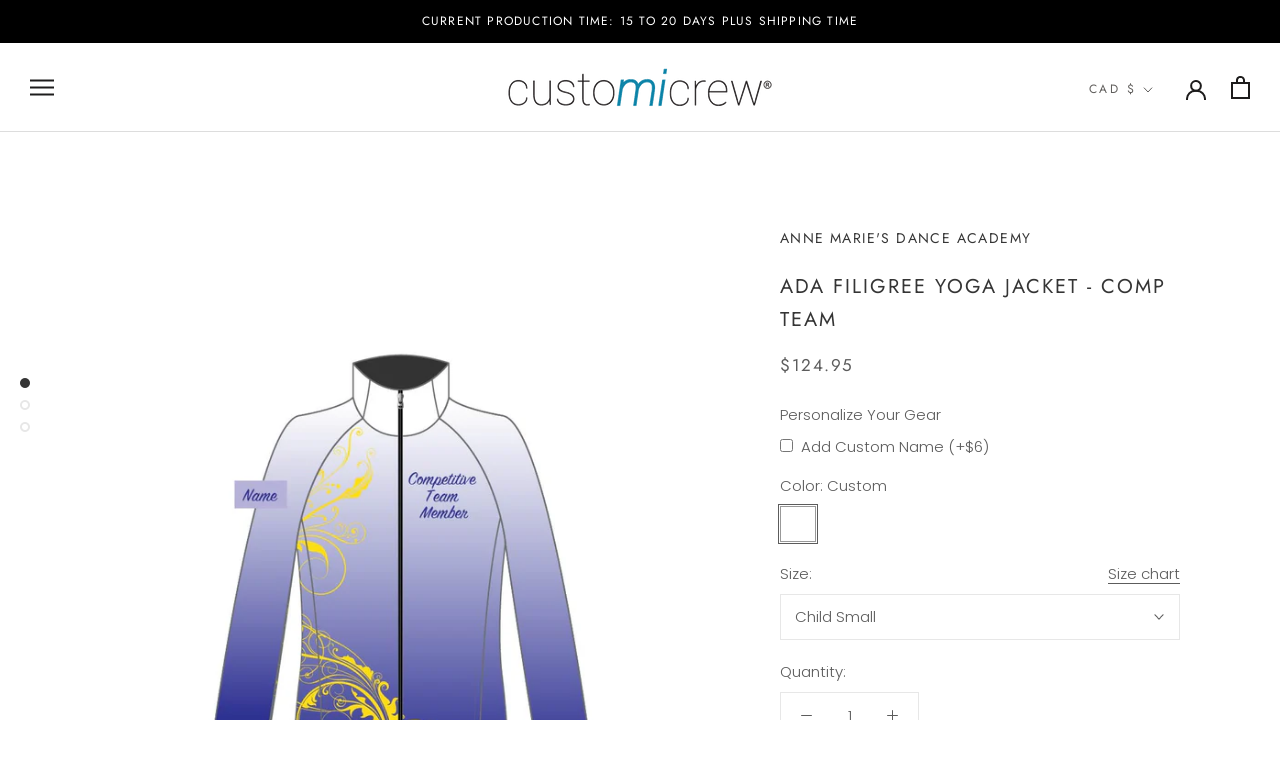

--- FILE ---
content_type: text/html; charset=utf-8
request_url: https://customicrew.ca/products/filigree-yoga-jacket
body_size: 32644
content:
<!doctype html>

<html class="no-js" lang="en">
  <head>
<!-- "snippets/booster-seo.liquid" was not rendered, the associated app was uninstalled -->
    <meta charset="utf-8"> 
    <meta http-equiv="X-UA-Compatible" content="IE=edge,chrome=1">
    <meta name="viewport" content="width=device-width, initial-scale=1.0, height=device-height, minimum-scale=1.0, maximum-scale=1.0">
    <meta name="theme-color" content="">

    
<link rel="canonical" href="https://customicrew.ca/products/filigree-yoga-jacket"><link rel="shortcut icon" href="//customicrew.ca/cdn/shop/files/Favico_7efc56d4-37ce-4b48-b781-9825f7e7549d_96x.png?v=1621623947" type="image/png"><meta property="og:type" content="product">
  <meta property="og:title" content="ADA Filigree Yoga Jacket - COMP TEAM"><meta property="og:image" content="http://customicrew.ca/cdn/shop/products/207000030306-01.jpg?v=1630360589">
    <meta property="og:image:secure_url" content="https://customicrew.ca/cdn/shop/products/207000030306-01.jpg?v=1630360589">
    <meta property="og:image:width" content="900">
    <meta property="og:image:height" content="1238"><meta property="product:price:amount" content="124.95">
  <meta property="product:price:currency" content="CAD"><meta property="og:description" content="This garment has a 6 WEEK turnaround time, plus shipping. Made from our Brushed Supplex performance fabric, this jacket will keep you feeling cozy all day long! The longer length and fitted body will ensure your team looks stylish and feels great while representing your brand. *PLEASE ENSURE YOU USE THE SIZING SET PROV"><meta property="og:url" content="https://customicrew.ca/products/filigree-yoga-jacket">
<meta property="og:site_name" content="Customicrew"><meta name="twitter:card" content="summary"><meta name="twitter:title" content="ADA Filigree Yoga Jacket - COMP TEAM">
  <meta name="twitter:description" content="This garment has a 6 WEEK turnaround time, plus shipping. 
Made from our Brushed Supplex performance fabric, this jacket will keep you feeling cozy all day long! The longer length and fitted body will ensure your team looks stylish and feels great while representing your brand.
*PLEASE ENSURE YOU USE THE SIZING SET PROVIDED BY THE STUDIO*
Available in ALL SIZES from Child Small to 3XL and Custom! 
">
  <meta name="twitter:image" content="https://customicrew.ca/cdn/shop/products/207000030306-01_600x600_crop_center.jpg?v=1630360589">
    <style>
  @font-face {
  font-family: Jost;
  font-weight: 400;
  font-style: normal;
  font-display: fallback;
  src: url("//customicrew.ca/cdn/fonts/jost/jost_n4.d47a1b6347ce4a4c9f437608011273009d91f2b7.woff2") format("woff2"),
       url("//customicrew.ca/cdn/fonts/jost/jost_n4.791c46290e672b3f85c3d1c651ef2efa3819eadd.woff") format("woff");
}

  @font-face {
  font-family: Poppins;
  font-weight: 300;
  font-style: normal;
  font-display: fallback;
  src: url("//customicrew.ca/cdn/fonts/poppins/poppins_n3.05f58335c3209cce17da4f1f1ab324ebe2982441.woff2") format("woff2"),
       url("//customicrew.ca/cdn/fonts/poppins/poppins_n3.6971368e1f131d2c8ff8e3a44a36b577fdda3ff5.woff") format("woff");
}


  @font-face {
  font-family: Poppins;
  font-weight: 400;
  font-style: normal;
  font-display: fallback;
  src: url("//customicrew.ca/cdn/fonts/poppins/poppins_n4.0ba78fa5af9b0e1a374041b3ceaadf0a43b41362.woff2") format("woff2"),
       url("//customicrew.ca/cdn/fonts/poppins/poppins_n4.214741a72ff2596839fc9760ee7a770386cf16ca.woff") format("woff");
}

  @font-face {
  font-family: Poppins;
  font-weight: 300;
  font-style: italic;
  font-display: fallback;
  src: url("//customicrew.ca/cdn/fonts/poppins/poppins_i3.8536b4423050219f608e17f134fe9ea3b01ed890.woff2") format("woff2"),
       url("//customicrew.ca/cdn/fonts/poppins/poppins_i3.0f4433ada196bcabf726ed78f8e37e0995762f7f.woff") format("woff");
}

  @font-face {
  font-family: Poppins;
  font-weight: 400;
  font-style: italic;
  font-display: fallback;
  src: url("//customicrew.ca/cdn/fonts/poppins/poppins_i4.846ad1e22474f856bd6b81ba4585a60799a9f5d2.woff2") format("woff2"),
       url("//customicrew.ca/cdn/fonts/poppins/poppins_i4.56b43284e8b52fc64c1fd271f289a39e8477e9ec.woff") format("woff");
}


  :root {
    --heading-font-family : Jost, sans-serif;
    --heading-font-weight : 400;
    --heading-font-style  : normal;

    --text-font-family : Poppins, sans-serif;
    --text-font-weight : 300;
    --text-font-style  : normal;

    --base-text-font-size   : 15px;
    --default-text-font-size: 14px;--background          : #ffffff;
    --background-rgb      : 255, 255, 255;
    --light-background    : #ffffff;
    --light-background-rgb: 255, 255, 255;
    --heading-color       : #353535;
    --text-color          : #5c5c5c;
    --text-color-rgb      : 92, 92, 92;
    --text-color-light    : #5c5c5c;
    --text-color-light-rgb: 92, 92, 92;
    --link-color          : #000000;
    --link-color-rgb      : 0, 0, 0;
    --border-color        : #e7e7e7;
    --border-color-rgb    : 231, 231, 231;

    --button-background    : #000000;
    --button-background-rgb: 0, 0, 0;
    --button-text-color    : #ffffff;

    --header-background       : #ffffff;
    --header-heading-color    : #1d1c1c;
    --header-light-text-color : #605e5c;
    --header-border-color     : #dddddd;

    --footer-background    : #ffffff;
    --footer-text-color    : #5c5c5c;
    --footer-heading-color : #353535;
    --footer-border-color  : #e7e7e7;

    --navigation-background      : #ffffff;
    --navigation-background-rgb  : 255, 255, 255;
    --navigation-text-color      : #000000;
    --navigation-text-color-light: rgba(0, 0, 0, 0.5);
    --navigation-border-color    : rgba(0, 0, 0, 0.25);

    --newsletter-popup-background     : #ffffff;
    --newsletter-popup-text-color     : #1c1b1b;
    --newsletter-popup-text-color-rgb : 28, 27, 27;

    --secondary-elements-background       : #000000;
    --secondary-elements-background-rgb   : 0, 0, 0;
    --secondary-elements-text-color       : #ffffff;
    --secondary-elements-text-color-light : rgba(255, 255, 255, 0.5);
    --secondary-elements-border-color     : rgba(255, 255, 255, 0.25);

    --product-sale-price-color    : #ac112b;
    --product-sale-price-color-rgb: 172, 17, 43;

    /* Shopify related variables */
    --payment-terms-background-color: #ffffff;

    /* Products */

    --horizontal-spacing-four-products-per-row: 40px;
        --horizontal-spacing-two-products-per-row : 40px;

    --vertical-spacing-four-products-per-row: 60px;
        --vertical-spacing-two-products-per-row : 75px;

    /* Animation */
    --drawer-transition-timing: cubic-bezier(0.645, 0.045, 0.355, 1);
    --header-base-height: 80px; /* We set a default for browsers that do not support CSS variables */

    /* Cursors */
    --cursor-zoom-in-svg    : url(//customicrew.ca/cdn/shop/t/11/assets/cursor-zoom-in.svg?v=34528403852962133231633371164);
    --cursor-zoom-in-2x-svg : url(//customicrew.ca/cdn/shop/t/11/assets/cursor-zoom-in-2x.svg?v=126419821859566752371633371164);
  }
</style>

<script>
  // IE11 does not have support for CSS variables, so we have to polyfill them
  if (!(((window || {}).CSS || {}).supports && window.CSS.supports('(--a: 0)'))) {
    const script = document.createElement('script');
    script.type = 'text/javascript';
    script.src = 'https://cdn.jsdelivr.net/npm/css-vars-ponyfill@2';
    script.onload = function() {
      cssVars({});
    };

    document.getElementsByTagName('head')[0].appendChild(script);
  }
</script>

    <script>window.performance && window.performance.mark && window.performance.mark('shopify.content_for_header.start');</script><meta id="shopify-digital-wallet" name="shopify-digital-wallet" content="/56801165492/digital_wallets/dialog">
<meta name="shopify-checkout-api-token" content="5135851b58179709ff6f75760032d09b">
<link rel="alternate" type="application/json+oembed" href="https://customicrew.ca/products/filigree-yoga-jacket.oembed">
<script async="async" src="/checkouts/internal/preloads.js?locale=en-CA"></script>
<link rel="preconnect" href="https://shop.app" crossorigin="anonymous">
<script async="async" src="https://shop.app/checkouts/internal/preloads.js?locale=en-CA&shop_id=56801165492" crossorigin="anonymous"></script>
<script id="apple-pay-shop-capabilities" type="application/json">{"shopId":56801165492,"countryCode":"CA","currencyCode":"CAD","merchantCapabilities":["supports3DS"],"merchantId":"gid:\/\/shopify\/Shop\/56801165492","merchantName":"Customicrew","requiredBillingContactFields":["postalAddress","email","phone"],"requiredShippingContactFields":["postalAddress","email","phone"],"shippingType":"shipping","supportedNetworks":["visa","masterCard","amex","discover","interac","jcb"],"total":{"type":"pending","label":"Customicrew","amount":"1.00"},"shopifyPaymentsEnabled":true,"supportsSubscriptions":true}</script>
<script id="shopify-features" type="application/json">{"accessToken":"5135851b58179709ff6f75760032d09b","betas":["rich-media-storefront-analytics"],"domain":"customicrew.ca","predictiveSearch":true,"shopId":56801165492,"locale":"en"}</script>
<script>var Shopify = Shopify || {};
Shopify.shop = "customicrew.myshopify.com";
Shopify.locale = "en";
Shopify.currency = {"active":"CAD","rate":"1.0"};
Shopify.country = "CA";
Shopify.theme = {"name":"Customicrew v0.3 \/\/ 10-04-21","id":126983602356,"schema_name":"Prestige","schema_version":"4.14.0","theme_store_id":null,"role":"main"};
Shopify.theme.handle = "null";
Shopify.theme.style = {"id":null,"handle":null};
Shopify.cdnHost = "customicrew.ca/cdn";
Shopify.routes = Shopify.routes || {};
Shopify.routes.root = "/";</script>
<script type="module">!function(o){(o.Shopify=o.Shopify||{}).modules=!0}(window);</script>
<script>!function(o){function n(){var o=[];function n(){o.push(Array.prototype.slice.apply(arguments))}return n.q=o,n}var t=o.Shopify=o.Shopify||{};t.loadFeatures=n(),t.autoloadFeatures=n()}(window);</script>
<script>
  window.ShopifyPay = window.ShopifyPay || {};
  window.ShopifyPay.apiHost = "shop.app\/pay";
  window.ShopifyPay.redirectState = null;
</script>
<script id="shop-js-analytics" type="application/json">{"pageType":"product"}</script>
<script defer="defer" async type="module" src="//customicrew.ca/cdn/shopifycloud/shop-js/modules/v2/client.init-shop-cart-sync_IZsNAliE.en.esm.js"></script>
<script defer="defer" async type="module" src="//customicrew.ca/cdn/shopifycloud/shop-js/modules/v2/chunk.common_0OUaOowp.esm.js"></script>
<script type="module">
  await import("//customicrew.ca/cdn/shopifycloud/shop-js/modules/v2/client.init-shop-cart-sync_IZsNAliE.en.esm.js");
await import("//customicrew.ca/cdn/shopifycloud/shop-js/modules/v2/chunk.common_0OUaOowp.esm.js");

  window.Shopify.SignInWithShop?.initShopCartSync?.({"fedCMEnabled":true,"windoidEnabled":true});

</script>
<script>
  window.Shopify = window.Shopify || {};
  if (!window.Shopify.featureAssets) window.Shopify.featureAssets = {};
  window.Shopify.featureAssets['shop-js'] = {"shop-cart-sync":["modules/v2/client.shop-cart-sync_DLOhI_0X.en.esm.js","modules/v2/chunk.common_0OUaOowp.esm.js"],"init-fed-cm":["modules/v2/client.init-fed-cm_C6YtU0w6.en.esm.js","modules/v2/chunk.common_0OUaOowp.esm.js"],"shop-button":["modules/v2/client.shop-button_BCMx7GTG.en.esm.js","modules/v2/chunk.common_0OUaOowp.esm.js"],"shop-cash-offers":["modules/v2/client.shop-cash-offers_BT26qb5j.en.esm.js","modules/v2/chunk.common_0OUaOowp.esm.js","modules/v2/chunk.modal_CGo_dVj3.esm.js"],"init-windoid":["modules/v2/client.init-windoid_B9PkRMql.en.esm.js","modules/v2/chunk.common_0OUaOowp.esm.js"],"init-shop-email-lookup-coordinator":["modules/v2/client.init-shop-email-lookup-coordinator_DZkqjsbU.en.esm.js","modules/v2/chunk.common_0OUaOowp.esm.js"],"shop-toast-manager":["modules/v2/client.shop-toast-manager_Di2EnuM7.en.esm.js","modules/v2/chunk.common_0OUaOowp.esm.js"],"shop-login-button":["modules/v2/client.shop-login-button_BtqW_SIO.en.esm.js","modules/v2/chunk.common_0OUaOowp.esm.js","modules/v2/chunk.modal_CGo_dVj3.esm.js"],"avatar":["modules/v2/client.avatar_BTnouDA3.en.esm.js"],"pay-button":["modules/v2/client.pay-button_CWa-C9R1.en.esm.js","modules/v2/chunk.common_0OUaOowp.esm.js"],"init-shop-cart-sync":["modules/v2/client.init-shop-cart-sync_IZsNAliE.en.esm.js","modules/v2/chunk.common_0OUaOowp.esm.js"],"init-customer-accounts":["modules/v2/client.init-customer-accounts_DenGwJTU.en.esm.js","modules/v2/client.shop-login-button_BtqW_SIO.en.esm.js","modules/v2/chunk.common_0OUaOowp.esm.js","modules/v2/chunk.modal_CGo_dVj3.esm.js"],"init-shop-for-new-customer-accounts":["modules/v2/client.init-shop-for-new-customer-accounts_JdHXxpS9.en.esm.js","modules/v2/client.shop-login-button_BtqW_SIO.en.esm.js","modules/v2/chunk.common_0OUaOowp.esm.js","modules/v2/chunk.modal_CGo_dVj3.esm.js"],"init-customer-accounts-sign-up":["modules/v2/client.init-customer-accounts-sign-up_D6__K_p8.en.esm.js","modules/v2/client.shop-login-button_BtqW_SIO.en.esm.js","modules/v2/chunk.common_0OUaOowp.esm.js","modules/v2/chunk.modal_CGo_dVj3.esm.js"],"checkout-modal":["modules/v2/client.checkout-modal_C_ZQDY6s.en.esm.js","modules/v2/chunk.common_0OUaOowp.esm.js","modules/v2/chunk.modal_CGo_dVj3.esm.js"],"shop-follow-button":["modules/v2/client.shop-follow-button_XetIsj8l.en.esm.js","modules/v2/chunk.common_0OUaOowp.esm.js","modules/v2/chunk.modal_CGo_dVj3.esm.js"],"lead-capture":["modules/v2/client.lead-capture_DvA72MRN.en.esm.js","modules/v2/chunk.common_0OUaOowp.esm.js","modules/v2/chunk.modal_CGo_dVj3.esm.js"],"shop-login":["modules/v2/client.shop-login_ClXNxyh6.en.esm.js","modules/v2/chunk.common_0OUaOowp.esm.js","modules/v2/chunk.modal_CGo_dVj3.esm.js"],"payment-terms":["modules/v2/client.payment-terms_CNlwjfZz.en.esm.js","modules/v2/chunk.common_0OUaOowp.esm.js","modules/v2/chunk.modal_CGo_dVj3.esm.js"]};
</script>
<script>(function() {
  var isLoaded = false;
  function asyncLoad() {
    if (isLoaded) return;
    isLoaded = true;
    var urls = ["\/\/d1liekpayvooaz.cloudfront.net\/apps\/customizery\/customizery.js?shop=customicrew.myshopify.com"];
    for (var i = 0; i < urls.length; i++) {
      var s = document.createElement('script');
      s.type = 'text/javascript';
      s.async = true;
      s.src = urls[i];
      var x = document.getElementsByTagName('script')[0];
      x.parentNode.insertBefore(s, x);
    }
  };
  if(window.attachEvent) {
    window.attachEvent('onload', asyncLoad);
  } else {
    window.addEventListener('load', asyncLoad, false);
  }
})();</script>
<script id="__st">var __st={"a":56801165492,"offset":-18000,"reqid":"b002b38f-94f1-4b40-81a4-9fb8e7a79c28-1768555709","pageurl":"customicrew.ca\/products\/filigree-yoga-jacket","u":"628864f1c657","p":"product","rtyp":"product","rid":6667403296948};</script>
<script>window.ShopifyPaypalV4VisibilityTracking = true;</script>
<script id="captcha-bootstrap">!function(){'use strict';const t='contact',e='account',n='new_comment',o=[[t,t],['blogs',n],['comments',n],[t,'customer']],c=[[e,'customer_login'],[e,'guest_login'],[e,'recover_customer_password'],[e,'create_customer']],r=t=>t.map((([t,e])=>`form[action*='/${t}']:not([data-nocaptcha='true']) input[name='form_type'][value='${e}']`)).join(','),a=t=>()=>t?[...document.querySelectorAll(t)].map((t=>t.form)):[];function s(){const t=[...o],e=r(t);return a(e)}const i='password',u='form_key',d=['recaptcha-v3-token','g-recaptcha-response','h-captcha-response',i],f=()=>{try{return window.sessionStorage}catch{return}},m='__shopify_v',_=t=>t.elements[u];function p(t,e,n=!1){try{const o=window.sessionStorage,c=JSON.parse(o.getItem(e)),{data:r}=function(t){const{data:e,action:n}=t;return t[m]||n?{data:e,action:n}:{data:t,action:n}}(c);for(const[e,n]of Object.entries(r))t.elements[e]&&(t.elements[e].value=n);n&&o.removeItem(e)}catch(o){console.error('form repopulation failed',{error:o})}}const l='form_type',E='cptcha';function T(t){t.dataset[E]=!0}const w=window,h=w.document,L='Shopify',v='ce_forms',y='captcha';let A=!1;((t,e)=>{const n=(g='f06e6c50-85a8-45c8-87d0-21a2b65856fe',I='https://cdn.shopify.com/shopifycloud/storefront-forms-hcaptcha/ce_storefront_forms_captcha_hcaptcha.v1.5.2.iife.js',D={infoText:'Protected by hCaptcha',privacyText:'Privacy',termsText:'Terms'},(t,e,n)=>{const o=w[L][v],c=o.bindForm;if(c)return c(t,g,e,D).then(n);var r;o.q.push([[t,g,e,D],n]),r=I,A||(h.body.append(Object.assign(h.createElement('script'),{id:'captcha-provider',async:!0,src:r})),A=!0)});var g,I,D;w[L]=w[L]||{},w[L][v]=w[L][v]||{},w[L][v].q=[],w[L][y]=w[L][y]||{},w[L][y].protect=function(t,e){n(t,void 0,e),T(t)},Object.freeze(w[L][y]),function(t,e,n,w,h,L){const[v,y,A,g]=function(t,e,n){const i=e?o:[],u=t?c:[],d=[...i,...u],f=r(d),m=r(i),_=r(d.filter((([t,e])=>n.includes(e))));return[a(f),a(m),a(_),s()]}(w,h,L),I=t=>{const e=t.target;return e instanceof HTMLFormElement?e:e&&e.form},D=t=>v().includes(t);t.addEventListener('submit',(t=>{const e=I(t);if(!e)return;const n=D(e)&&!e.dataset.hcaptchaBound&&!e.dataset.recaptchaBound,o=_(e),c=g().includes(e)&&(!o||!o.value);(n||c)&&t.preventDefault(),c&&!n&&(function(t){try{if(!f())return;!function(t){const e=f();if(!e)return;const n=_(t);if(!n)return;const o=n.value;o&&e.removeItem(o)}(t);const e=Array.from(Array(32),(()=>Math.random().toString(36)[2])).join('');!function(t,e){_(t)||t.append(Object.assign(document.createElement('input'),{type:'hidden',name:u})),t.elements[u].value=e}(t,e),function(t,e){const n=f();if(!n)return;const o=[...t.querySelectorAll(`input[type='${i}']`)].map((({name:t})=>t)),c=[...d,...o],r={};for(const[a,s]of new FormData(t).entries())c.includes(a)||(r[a]=s);n.setItem(e,JSON.stringify({[m]:1,action:t.action,data:r}))}(t,e)}catch(e){console.error('failed to persist form',e)}}(e),e.submit())}));const S=(t,e)=>{t&&!t.dataset[E]&&(n(t,e.some((e=>e===t))),T(t))};for(const o of['focusin','change'])t.addEventListener(o,(t=>{const e=I(t);D(e)&&S(e,y())}));const B=e.get('form_key'),M=e.get(l),P=B&&M;t.addEventListener('DOMContentLoaded',(()=>{const t=y();if(P)for(const e of t)e.elements[l].value===M&&p(e,B);[...new Set([...A(),...v().filter((t=>'true'===t.dataset.shopifyCaptcha))])].forEach((e=>S(e,t)))}))}(h,new URLSearchParams(w.location.search),n,t,e,['guest_login'])})(!0,!0)}();</script>
<script integrity="sha256-4kQ18oKyAcykRKYeNunJcIwy7WH5gtpwJnB7kiuLZ1E=" data-source-attribution="shopify.loadfeatures" defer="defer" src="//customicrew.ca/cdn/shopifycloud/storefront/assets/storefront/load_feature-a0a9edcb.js" crossorigin="anonymous"></script>
<script crossorigin="anonymous" defer="defer" src="//customicrew.ca/cdn/shopifycloud/storefront/assets/shopify_pay/storefront-65b4c6d7.js?v=20250812"></script>
<script data-source-attribution="shopify.dynamic_checkout.dynamic.init">var Shopify=Shopify||{};Shopify.PaymentButton=Shopify.PaymentButton||{isStorefrontPortableWallets:!0,init:function(){window.Shopify.PaymentButton.init=function(){};var t=document.createElement("script");t.src="https://customicrew.ca/cdn/shopifycloud/portable-wallets/latest/portable-wallets.en.js",t.type="module",document.head.appendChild(t)}};
</script>
<script data-source-attribution="shopify.dynamic_checkout.buyer_consent">
  function portableWalletsHideBuyerConsent(e){var t=document.getElementById("shopify-buyer-consent"),n=document.getElementById("shopify-subscription-policy-button");t&&n&&(t.classList.add("hidden"),t.setAttribute("aria-hidden","true"),n.removeEventListener("click",e))}function portableWalletsShowBuyerConsent(e){var t=document.getElementById("shopify-buyer-consent"),n=document.getElementById("shopify-subscription-policy-button");t&&n&&(t.classList.remove("hidden"),t.removeAttribute("aria-hidden"),n.addEventListener("click",e))}window.Shopify?.PaymentButton&&(window.Shopify.PaymentButton.hideBuyerConsent=portableWalletsHideBuyerConsent,window.Shopify.PaymentButton.showBuyerConsent=portableWalletsShowBuyerConsent);
</script>
<script data-source-attribution="shopify.dynamic_checkout.cart.bootstrap">document.addEventListener("DOMContentLoaded",(function(){function t(){return document.querySelector("shopify-accelerated-checkout-cart, shopify-accelerated-checkout")}if(t())Shopify.PaymentButton.init();else{new MutationObserver((function(e,n){t()&&(Shopify.PaymentButton.init(),n.disconnect())})).observe(document.body,{childList:!0,subtree:!0})}}));
</script>
<link id="shopify-accelerated-checkout-styles" rel="stylesheet" media="screen" href="https://customicrew.ca/cdn/shopifycloud/portable-wallets/latest/accelerated-checkout-backwards-compat.css" crossorigin="anonymous">
<style id="shopify-accelerated-checkout-cart">
        #shopify-buyer-consent {
  margin-top: 1em;
  display: inline-block;
  width: 100%;
}

#shopify-buyer-consent.hidden {
  display: none;
}

#shopify-subscription-policy-button {
  background: none;
  border: none;
  padding: 0;
  text-decoration: underline;
  font-size: inherit;
  cursor: pointer;
}

#shopify-subscription-policy-button::before {
  box-shadow: none;
}

      </style>

<script>window.performance && window.performance.mark && window.performance.mark('shopify.content_for_header.end');</script>

    <link rel="stylesheet" href="//customicrew.ca/cdn/shop/t/11/assets/theme.css?v=20212196221735306461644439884">

    <script>// This allows to expose several variables to the global scope, to be used in scripts
      window.theme = {
        pageType: "product",
        moneyFormat: "${{amount}}",
        moneyWithCurrencyFormat: "${{amount}} CAD",
        productImageSize: "natural",
        searchMode: "product,article",
        showPageTransition: true,
        showElementStaggering: false,
        showImageZooming: false
      };

      window.routes = {
        rootUrl: "\/",
        rootUrlWithoutSlash: '',
        cartUrl: "\/cart",
        cartAddUrl: "\/cart\/add",
        cartChangeUrl: "\/cart\/change",
        searchUrl: "\/search",
        productRecommendationsUrl: "\/recommendations\/products"
      };

      window.languages = {
        cartAddNote: "Add Order Note",
        cartEditNote: "Edit Order Note",
        productImageLoadingError: "This image could not be loaded. Please try to reload the page.",
        productFormAddToCart: "Add to cart",
        productFormUnavailable: "Unavailable",
        productFormSoldOut: "Sold Out",
        shippingEstimatorOneResult: "1 option available:",
        shippingEstimatorMoreResults: "{{count}} options available:",
        shippingEstimatorNoResults: "No shipping could be found"
      };

      window.lazySizesConfig = {
        loadHidden: false,
        hFac: 0.5,
        expFactor: 2,
        ricTimeout: 150,
        lazyClass: 'Image--lazyLoad',
        loadingClass: 'Image--lazyLoading',
        loadedClass: 'Image--lazyLoaded'
      };

      document.documentElement.className = document.documentElement.className.replace('no-js', 'js');
      document.documentElement.style.setProperty('--window-height', window.innerHeight + 'px');

      // We do a quick detection of some features (we could use Modernizr but for so little...)
      (function() {
        document.documentElement.className += ((window.CSS && window.CSS.supports('(position: sticky) or (position: -webkit-sticky)')) ? ' supports-sticky' : ' no-supports-sticky');
        document.documentElement.className += (window.matchMedia('(-moz-touch-enabled: 1), (hover: none)')).matches ? ' no-supports-hover' : ' supports-hover';
      }());
    </script>

    <script src="//customicrew.ca/cdn/shop/t/11/assets/lazysizes.min.js?v=174358363404432586981633371150" async></script><script src="https://polyfill-fastly.net/v3/polyfill.min.js?unknown=polyfill&features=fetch,Element.prototype.closest,Element.prototype.remove,Element.prototype.classList,Array.prototype.includes,Array.prototype.fill,Object.assign,CustomEvent,IntersectionObserver,IntersectionObserverEntry,URL" defer></script>
    <script src="//customicrew.ca/cdn/shop/t/11/assets/libs.min.js?v=26178543184394469741633371151" defer></script>
    <script src="//customicrew.ca/cdn/shop/t/11/assets/theme.min.js?v=32582991037476063551633371154" defer></script>
    <script src="//customicrew.ca/cdn/shop/t/11/assets/custom.js?v=183944157590872491501633371149" defer></script>

    <script>
      (function () {
        window.onpageshow = function() {
          if (window.theme.showPageTransition) {
            var pageTransition = document.querySelector('.PageTransition');

            if (pageTransition) {
              pageTransition.style.visibility = 'visible';
              pageTransition.style.opacity = '0';
            }
          }

          // When the page is loaded from the cache, we have to reload the cart content
          document.documentElement.dispatchEvent(new CustomEvent('cart:refresh', {
            bubbles: true
          }));
        };
      })();
    </script>

    
  <script type="application/ld+json">
  {
    "@context": "http://schema.org",
    "@type": "Product",
    "offers": [{
          "@type": "Offer",
          "name": "Custom \/ Child Small",
          "availability":"https://schema.org/InStock",
          "price": 124.95,
          "priceCurrency": "CAD",
          "priceValidUntil": "2026-01-26","sku": "ST704821385228511003000306000","url": "/products/filigree-yoga-jacket?variant=39850953375924"
        },
{
          "@type": "Offer",
          "name": "Custom \/ Child Medium",
          "availability":"https://schema.org/InStock",
          "price": 124.95,
          "priceCurrency": "CAD",
          "priceValidUntil": "2026-01-26","sku": "ST704821385228512003000306000","url": "/products/filigree-yoga-jacket?variant=39850953441460"
        },
{
          "@type": "Offer",
          "name": "Custom \/ Child Large",
          "availability":"https://schema.org/InStock",
          "price": 124.95,
          "priceCurrency": "CAD",
          "priceValidUntil": "2026-01-26","sku": "ST704821385228513003000306000","url": "/products/filigree-yoga-jacket?variant=39850953474228"
        },
{
          "@type": "Offer",
          "name": "Custom \/ Child X-Large",
          "availability":"https://schema.org/InStock",
          "price": 124.95,
          "priceCurrency": "CAD",
          "priceValidUntil": "2026-01-26","sku": "ST704821385228514003000306000","url": "/products/filigree-yoga-jacket?variant=39850953506996"
        },
{
          "@type": "Offer",
          "name": "Custom \/ Adult Small",
          "availability":"https://schema.org/InStock",
          "price": 132.95,
          "priceCurrency": "CAD",
          "priceValidUntil": "2026-01-26","sku": "ST704821385228521003000306000","url": "/products/filigree-yoga-jacket?variant=39850953539764"
        },
{
          "@type": "Offer",
          "name": "Custom \/ Adult Medium",
          "availability":"https://schema.org/InStock",
          "price": 132.95,
          "priceCurrency": "CAD",
          "priceValidUntil": "2026-01-26","sku": "ST704821385228522003000306000","url": "/products/filigree-yoga-jacket?variant=39850953572532"
        },
{
          "@type": "Offer",
          "name": "Custom \/ Adult Large",
          "availability":"https://schema.org/InStock",
          "price": 132.95,
          "priceCurrency": "CAD",
          "priceValidUntil": "2026-01-26","sku": "ST704821385228523003000306000","url": "/products/filigree-yoga-jacket?variant=39850953605300"
        },
{
          "@type": "Offer",
          "name": "Custom \/ Adult X-Large",
          "availability":"https://schema.org/InStock",
          "price": 132.95,
          "priceCurrency": "CAD",
          "priceValidUntil": "2026-01-26","sku": "ST704821385228524003000306000","url": "/products/filigree-yoga-jacket?variant=39850953638068"
        },
{
          "@type": "Offer",
          "name": "Custom \/ 2XL",
          "availability":"https://schema.org/InStock",
          "price": 174.95,
          "priceCurrency": "CAD",
          "priceValidUntil": "2026-01-26","sku": "ST704821385228525003000306000","url": "/products/filigree-yoga-jacket?variant=39850953670836"
        },
{
          "@type": "Offer",
          "name": "Custom \/ 3XL",
          "availability":"https://schema.org/InStock",
          "price": 174.95,
          "priceCurrency": "CAD",
          "priceValidUntil": "2026-01-26","sku": "ST704821385228526003000306000","url": "/products/filigree-yoga-jacket?variant=39850953703604"
        },
{
          "@type": "Offer",
          "name": "Custom \/ Custom Size",
          "availability":"https://schema.org/InStock",
          "price": 212.42,
          "priceCurrency": "CAD",
          "priceValidUntil": "2026-01-26","sku": "ST704821385228590003000306000","url": "/products/filigree-yoga-jacket?variant=39850953736372"
        }
],
      "mpn": "ST704821385228511003000306000",
      "productId": "ST704821385228511003000306000",
    "brand": {
      "name": "Anne Marie's Dance Academy"
    },
    "name": "ADA Filigree Yoga Jacket - COMP TEAM",
    "description": "This garment has a 6 WEEK turnaround time, plus shipping. \nMade from our Brushed Supplex performance fabric, this jacket will keep you feeling cozy all day long! The longer length and fitted body will ensure your team looks stylish and feels great while representing your brand.\n*PLEASE ENSURE YOU USE THE SIZING SET PROVIDED BY THE STUDIO*\nAvailable in ALL SIZES from Child Small to 3XL and Custom! \n",
    "category": "Products",
    "url": "/products/filigree-yoga-jacket",
    "sku": "ST704821385228511003000306000",
    "image": {
      "@type": "ImageObject",
      "url": "https://customicrew.ca/cdn/shop/products/207000030306-01_1024x.jpg?v=1630360589",
      "image": "https://customicrew.ca/cdn/shop/products/207000030306-01_1024x.jpg?v=1630360589",
      "name": "Filigree Yoga Jacket - COMP TEAM - Anne Marie's Dance Academy - Customicrew ",
      "width": "1024",
      "height": "1024"
    }
  }
  </script>



  <script type="application/ld+json">
  {
    "@context": "http://schema.org",
    "@type": "BreadcrumbList",
  "itemListElement": [{
      "@type": "ListItem",
      "position": 1,
      "name": "Translation missing: en.general.breadcrumb.home",
      "item": "https://customicrew.ca"
    },{
          "@type": "ListItem",
          "position": 2,
          "name": "ADA Filigree Yoga Jacket - COMP TEAM",
          "item": "https://customicrew.ca/products/filigree-yoga-jacket"
        }]
  }
  </script>

  <script>window.is_hulkpo_installed=true</script> <!-- roartheme: Terms and Conditions Checkbox app -->
<script src="https://cdn.shopify.com/extensions/019baf3f-4960-7b19-95ce-9854c4be1c8f/terms-relentless-130/assets/terms.js" type="text/javascript" defer="defer"></script>
<link href="https://cdn.shopify.com/extensions/019baf3f-4960-7b19-95ce-9854c4be1c8f/terms-relentless-130/assets/style.min.css" rel="stylesheet" type="text/css" media="all">
<link href="https://monorail-edge.shopifysvc.com" rel="dns-prefetch">
<script>(function(){if ("sendBeacon" in navigator && "performance" in window) {try {var session_token_from_headers = performance.getEntriesByType('navigation')[0].serverTiming.find(x => x.name == '_s').description;} catch {var session_token_from_headers = undefined;}var session_cookie_matches = document.cookie.match(/_shopify_s=([^;]*)/);var session_token_from_cookie = session_cookie_matches && session_cookie_matches.length === 2 ? session_cookie_matches[1] : "";var session_token = session_token_from_headers || session_token_from_cookie || "";function handle_abandonment_event(e) {var entries = performance.getEntries().filter(function(entry) {return /monorail-edge.shopifysvc.com/.test(entry.name);});if (!window.abandonment_tracked && entries.length === 0) {window.abandonment_tracked = true;var currentMs = Date.now();var navigation_start = performance.timing.navigationStart;var payload = {shop_id: 56801165492,url: window.location.href,navigation_start,duration: currentMs - navigation_start,session_token,page_type: "product"};window.navigator.sendBeacon("https://monorail-edge.shopifysvc.com/v1/produce", JSON.stringify({schema_id: "online_store_buyer_site_abandonment/1.1",payload: payload,metadata: {event_created_at_ms: currentMs,event_sent_at_ms: currentMs}}));}}window.addEventListener('pagehide', handle_abandonment_event);}}());</script>
<script id="web-pixels-manager-setup">(function e(e,d,r,n,o){if(void 0===o&&(o={}),!Boolean(null===(a=null===(i=window.Shopify)||void 0===i?void 0:i.analytics)||void 0===a?void 0:a.replayQueue)){var i,a;window.Shopify=window.Shopify||{};var t=window.Shopify;t.analytics=t.analytics||{};var s=t.analytics;s.replayQueue=[],s.publish=function(e,d,r){return s.replayQueue.push([e,d,r]),!0};try{self.performance.mark("wpm:start")}catch(e){}var l=function(){var e={modern:/Edge?\/(1{2}[4-9]|1[2-9]\d|[2-9]\d{2}|\d{4,})\.\d+(\.\d+|)|Firefox\/(1{2}[4-9]|1[2-9]\d|[2-9]\d{2}|\d{4,})\.\d+(\.\d+|)|Chrom(ium|e)\/(9{2}|\d{3,})\.\d+(\.\d+|)|(Maci|X1{2}).+ Version\/(15\.\d+|(1[6-9]|[2-9]\d|\d{3,})\.\d+)([,.]\d+|)( \(\w+\)|)( Mobile\/\w+|) Safari\/|Chrome.+OPR\/(9{2}|\d{3,})\.\d+\.\d+|(CPU[ +]OS|iPhone[ +]OS|CPU[ +]iPhone|CPU IPhone OS|CPU iPad OS)[ +]+(15[._]\d+|(1[6-9]|[2-9]\d|\d{3,})[._]\d+)([._]\d+|)|Android:?[ /-](13[3-9]|1[4-9]\d|[2-9]\d{2}|\d{4,})(\.\d+|)(\.\d+|)|Android.+Firefox\/(13[5-9]|1[4-9]\d|[2-9]\d{2}|\d{4,})\.\d+(\.\d+|)|Android.+Chrom(ium|e)\/(13[3-9]|1[4-9]\d|[2-9]\d{2}|\d{4,})\.\d+(\.\d+|)|SamsungBrowser\/([2-9]\d|\d{3,})\.\d+/,legacy:/Edge?\/(1[6-9]|[2-9]\d|\d{3,})\.\d+(\.\d+|)|Firefox\/(5[4-9]|[6-9]\d|\d{3,})\.\d+(\.\d+|)|Chrom(ium|e)\/(5[1-9]|[6-9]\d|\d{3,})\.\d+(\.\d+|)([\d.]+$|.*Safari\/(?![\d.]+ Edge\/[\d.]+$))|(Maci|X1{2}).+ Version\/(10\.\d+|(1[1-9]|[2-9]\d|\d{3,})\.\d+)([,.]\d+|)( \(\w+\)|)( Mobile\/\w+|) Safari\/|Chrome.+OPR\/(3[89]|[4-9]\d|\d{3,})\.\d+\.\d+|(CPU[ +]OS|iPhone[ +]OS|CPU[ +]iPhone|CPU IPhone OS|CPU iPad OS)[ +]+(10[._]\d+|(1[1-9]|[2-9]\d|\d{3,})[._]\d+)([._]\d+|)|Android:?[ /-](13[3-9]|1[4-9]\d|[2-9]\d{2}|\d{4,})(\.\d+|)(\.\d+|)|Mobile Safari.+OPR\/([89]\d|\d{3,})\.\d+\.\d+|Android.+Firefox\/(13[5-9]|1[4-9]\d|[2-9]\d{2}|\d{4,})\.\d+(\.\d+|)|Android.+Chrom(ium|e)\/(13[3-9]|1[4-9]\d|[2-9]\d{2}|\d{4,})\.\d+(\.\d+|)|Android.+(UC? ?Browser|UCWEB|U3)[ /]?(15\.([5-9]|\d{2,})|(1[6-9]|[2-9]\d|\d{3,})\.\d+)\.\d+|SamsungBrowser\/(5\.\d+|([6-9]|\d{2,})\.\d+)|Android.+MQ{2}Browser\/(14(\.(9|\d{2,})|)|(1[5-9]|[2-9]\d|\d{3,})(\.\d+|))(\.\d+|)|K[Aa][Ii]OS\/(3\.\d+|([4-9]|\d{2,})\.\d+)(\.\d+|)/},d=e.modern,r=e.legacy,n=navigator.userAgent;return n.match(d)?"modern":n.match(r)?"legacy":"unknown"}(),u="modern"===l?"modern":"legacy",c=(null!=n?n:{modern:"",legacy:""})[u],f=function(e){return[e.baseUrl,"/wpm","/b",e.hashVersion,"modern"===e.buildTarget?"m":"l",".js"].join("")}({baseUrl:d,hashVersion:r,buildTarget:u}),m=function(e){var d=e.version,r=e.bundleTarget,n=e.surface,o=e.pageUrl,i=e.monorailEndpoint;return{emit:function(e){var a=e.status,t=e.errorMsg,s=(new Date).getTime(),l=JSON.stringify({metadata:{event_sent_at_ms:s},events:[{schema_id:"web_pixels_manager_load/3.1",payload:{version:d,bundle_target:r,page_url:o,status:a,surface:n,error_msg:t},metadata:{event_created_at_ms:s}}]});if(!i)return console&&console.warn&&console.warn("[Web Pixels Manager] No Monorail endpoint provided, skipping logging."),!1;try{return self.navigator.sendBeacon.bind(self.navigator)(i,l)}catch(e){}var u=new XMLHttpRequest;try{return u.open("POST",i,!0),u.setRequestHeader("Content-Type","text/plain"),u.send(l),!0}catch(e){return console&&console.warn&&console.warn("[Web Pixels Manager] Got an unhandled error while logging to Monorail."),!1}}}}({version:r,bundleTarget:l,surface:e.surface,pageUrl:self.location.href,monorailEndpoint:e.monorailEndpoint});try{o.browserTarget=l,function(e){var d=e.src,r=e.async,n=void 0===r||r,o=e.onload,i=e.onerror,a=e.sri,t=e.scriptDataAttributes,s=void 0===t?{}:t,l=document.createElement("script"),u=document.querySelector("head"),c=document.querySelector("body");if(l.async=n,l.src=d,a&&(l.integrity=a,l.crossOrigin="anonymous"),s)for(var f in s)if(Object.prototype.hasOwnProperty.call(s,f))try{l.dataset[f]=s[f]}catch(e){}if(o&&l.addEventListener("load",o),i&&l.addEventListener("error",i),u)u.appendChild(l);else{if(!c)throw new Error("Did not find a head or body element to append the script");c.appendChild(l)}}({src:f,async:!0,onload:function(){if(!function(){var e,d;return Boolean(null===(d=null===(e=window.Shopify)||void 0===e?void 0:e.analytics)||void 0===d?void 0:d.initialized)}()){var d=window.webPixelsManager.init(e)||void 0;if(d){var r=window.Shopify.analytics;r.replayQueue.forEach((function(e){var r=e[0],n=e[1],o=e[2];d.publishCustomEvent(r,n,o)})),r.replayQueue=[],r.publish=d.publishCustomEvent,r.visitor=d.visitor,r.initialized=!0}}},onerror:function(){return m.emit({status:"failed",errorMsg:"".concat(f," has failed to load")})},sri:function(e){var d=/^sha384-[A-Za-z0-9+/=]+$/;return"string"==typeof e&&d.test(e)}(c)?c:"",scriptDataAttributes:o}),m.emit({status:"loading"})}catch(e){m.emit({status:"failed",errorMsg:(null==e?void 0:e.message)||"Unknown error"})}}})({shopId: 56801165492,storefrontBaseUrl: "https://customicrew.ca",extensionsBaseUrl: "https://extensions.shopifycdn.com/cdn/shopifycloud/web-pixels-manager",monorailEndpoint: "https://monorail-edge.shopifysvc.com/unstable/produce_batch",surface: "storefront-renderer",enabledBetaFlags: ["2dca8a86"],webPixelsConfigList: [{"id":"shopify-app-pixel","configuration":"{}","eventPayloadVersion":"v1","runtimeContext":"STRICT","scriptVersion":"0450","apiClientId":"shopify-pixel","type":"APP","privacyPurposes":["ANALYTICS","MARKETING"]},{"id":"shopify-custom-pixel","eventPayloadVersion":"v1","runtimeContext":"LAX","scriptVersion":"0450","apiClientId":"shopify-pixel","type":"CUSTOM","privacyPurposes":["ANALYTICS","MARKETING"]}],isMerchantRequest: false,initData: {"shop":{"name":"Customicrew","paymentSettings":{"currencyCode":"CAD"},"myshopifyDomain":"customicrew.myshopify.com","countryCode":"CA","storefrontUrl":"https:\/\/customicrew.ca"},"customer":null,"cart":null,"checkout":null,"productVariants":[{"price":{"amount":124.95,"currencyCode":"CAD"},"product":{"title":"ADA Filigree Yoga Jacket - COMP TEAM","vendor":"Anne Marie's Dance Academy","id":"6667403296948","untranslatedTitle":"ADA Filigree Yoga Jacket - COMP TEAM","url":"\/products\/filigree-yoga-jacket","type":"Products"},"id":"39850953375924","image":{"src":"\/\/customicrew.ca\/cdn\/shop\/products\/207000030306-01.jpg?v=1630360589"},"sku":"ST704821385228511003000306000","title":"Custom \/ Child Small","untranslatedTitle":"Custom \/ Child Small"},{"price":{"amount":124.95,"currencyCode":"CAD"},"product":{"title":"ADA Filigree Yoga Jacket - COMP TEAM","vendor":"Anne Marie's Dance Academy","id":"6667403296948","untranslatedTitle":"ADA Filigree Yoga Jacket - COMP TEAM","url":"\/products\/filigree-yoga-jacket","type":"Products"},"id":"39850953441460","image":{"src":"\/\/customicrew.ca\/cdn\/shop\/products\/207000030306-01.jpg?v=1630360589"},"sku":"ST704821385228512003000306000","title":"Custom \/ Child Medium","untranslatedTitle":"Custom \/ Child Medium"},{"price":{"amount":124.95,"currencyCode":"CAD"},"product":{"title":"ADA Filigree Yoga Jacket - COMP TEAM","vendor":"Anne Marie's Dance Academy","id":"6667403296948","untranslatedTitle":"ADA Filigree Yoga Jacket - COMP TEAM","url":"\/products\/filigree-yoga-jacket","type":"Products"},"id":"39850953474228","image":{"src":"\/\/customicrew.ca\/cdn\/shop\/products\/207000030306-01.jpg?v=1630360589"},"sku":"ST704821385228513003000306000","title":"Custom \/ Child Large","untranslatedTitle":"Custom \/ Child Large"},{"price":{"amount":124.95,"currencyCode":"CAD"},"product":{"title":"ADA Filigree Yoga Jacket - COMP TEAM","vendor":"Anne Marie's Dance Academy","id":"6667403296948","untranslatedTitle":"ADA Filigree Yoga Jacket - COMP TEAM","url":"\/products\/filigree-yoga-jacket","type":"Products"},"id":"39850953506996","image":{"src":"\/\/customicrew.ca\/cdn\/shop\/products\/207000030306-01.jpg?v=1630360589"},"sku":"ST704821385228514003000306000","title":"Custom \/ Child X-Large","untranslatedTitle":"Custom \/ Child X-Large"},{"price":{"amount":132.95,"currencyCode":"CAD"},"product":{"title":"ADA Filigree Yoga Jacket - COMP TEAM","vendor":"Anne Marie's Dance Academy","id":"6667403296948","untranslatedTitle":"ADA Filigree Yoga Jacket - COMP TEAM","url":"\/products\/filigree-yoga-jacket","type":"Products"},"id":"39850953539764","image":{"src":"\/\/customicrew.ca\/cdn\/shop\/products\/207000030306-01.jpg?v=1630360589"},"sku":"ST704821385228521003000306000","title":"Custom \/ Adult Small","untranslatedTitle":"Custom \/ Adult Small"},{"price":{"amount":132.95,"currencyCode":"CAD"},"product":{"title":"ADA Filigree Yoga Jacket - COMP TEAM","vendor":"Anne Marie's Dance Academy","id":"6667403296948","untranslatedTitle":"ADA Filigree Yoga Jacket - COMP TEAM","url":"\/products\/filigree-yoga-jacket","type":"Products"},"id":"39850953572532","image":{"src":"\/\/customicrew.ca\/cdn\/shop\/products\/207000030306-01.jpg?v=1630360589"},"sku":"ST704821385228522003000306000","title":"Custom \/ Adult Medium","untranslatedTitle":"Custom \/ Adult Medium"},{"price":{"amount":132.95,"currencyCode":"CAD"},"product":{"title":"ADA Filigree Yoga Jacket - COMP TEAM","vendor":"Anne Marie's Dance Academy","id":"6667403296948","untranslatedTitle":"ADA Filigree Yoga Jacket - COMP TEAM","url":"\/products\/filigree-yoga-jacket","type":"Products"},"id":"39850953605300","image":{"src":"\/\/customicrew.ca\/cdn\/shop\/products\/207000030306-01.jpg?v=1630360589"},"sku":"ST704821385228523003000306000","title":"Custom \/ Adult Large","untranslatedTitle":"Custom \/ Adult Large"},{"price":{"amount":132.95,"currencyCode":"CAD"},"product":{"title":"ADA Filigree Yoga Jacket - COMP TEAM","vendor":"Anne Marie's Dance Academy","id":"6667403296948","untranslatedTitle":"ADA Filigree Yoga Jacket - COMP TEAM","url":"\/products\/filigree-yoga-jacket","type":"Products"},"id":"39850953638068","image":{"src":"\/\/customicrew.ca\/cdn\/shop\/products\/207000030306-01.jpg?v=1630360589"},"sku":"ST704821385228524003000306000","title":"Custom \/ Adult X-Large","untranslatedTitle":"Custom \/ Adult X-Large"},{"price":{"amount":174.95,"currencyCode":"CAD"},"product":{"title":"ADA Filigree Yoga Jacket - COMP TEAM","vendor":"Anne Marie's Dance Academy","id":"6667403296948","untranslatedTitle":"ADA Filigree Yoga Jacket - COMP TEAM","url":"\/products\/filigree-yoga-jacket","type":"Products"},"id":"39850953670836","image":{"src":"\/\/customicrew.ca\/cdn\/shop\/products\/207000030306-01.jpg?v=1630360589"},"sku":"ST704821385228525003000306000","title":"Custom \/ 2XL","untranslatedTitle":"Custom \/ 2XL"},{"price":{"amount":174.95,"currencyCode":"CAD"},"product":{"title":"ADA Filigree Yoga Jacket - COMP TEAM","vendor":"Anne Marie's Dance Academy","id":"6667403296948","untranslatedTitle":"ADA Filigree Yoga Jacket - COMP TEAM","url":"\/products\/filigree-yoga-jacket","type":"Products"},"id":"39850953703604","image":{"src":"\/\/customicrew.ca\/cdn\/shop\/products\/207000030306-01.jpg?v=1630360589"},"sku":"ST704821385228526003000306000","title":"Custom \/ 3XL","untranslatedTitle":"Custom \/ 3XL"},{"price":{"amount":212.42,"currencyCode":"CAD"},"product":{"title":"ADA Filigree Yoga Jacket - COMP TEAM","vendor":"Anne Marie's Dance Academy","id":"6667403296948","untranslatedTitle":"ADA Filigree Yoga Jacket - COMP TEAM","url":"\/products\/filigree-yoga-jacket","type":"Products"},"id":"39850953736372","image":{"src":"\/\/customicrew.ca\/cdn\/shop\/products\/207000030306-01.jpg?v=1630360589"},"sku":"ST704821385228590003000306000","title":"Custom \/ Custom Size","untranslatedTitle":"Custom \/ Custom Size"}],"purchasingCompany":null},},"https://customicrew.ca/cdn","fcfee988w5aeb613cpc8e4bc33m6693e112",{"modern":"","legacy":""},{"shopId":"56801165492","storefrontBaseUrl":"https:\/\/customicrew.ca","extensionBaseUrl":"https:\/\/extensions.shopifycdn.com\/cdn\/shopifycloud\/web-pixels-manager","surface":"storefront-renderer","enabledBetaFlags":"[\"2dca8a86\"]","isMerchantRequest":"false","hashVersion":"fcfee988w5aeb613cpc8e4bc33m6693e112","publish":"custom","events":"[[\"page_viewed\",{}],[\"product_viewed\",{\"productVariant\":{\"price\":{\"amount\":124.95,\"currencyCode\":\"CAD\"},\"product\":{\"title\":\"ADA Filigree Yoga Jacket - COMP TEAM\",\"vendor\":\"Anne Marie's Dance Academy\",\"id\":\"6667403296948\",\"untranslatedTitle\":\"ADA Filigree Yoga Jacket - COMP TEAM\",\"url\":\"\/products\/filigree-yoga-jacket\",\"type\":\"Products\"},\"id\":\"39850953375924\",\"image\":{\"src\":\"\/\/customicrew.ca\/cdn\/shop\/products\/207000030306-01.jpg?v=1630360589\"},\"sku\":\"ST704821385228511003000306000\",\"title\":\"Custom \/ Child Small\",\"untranslatedTitle\":\"Custom \/ Child Small\"}}]]"});</script><script>
  window.ShopifyAnalytics = window.ShopifyAnalytics || {};
  window.ShopifyAnalytics.meta = window.ShopifyAnalytics.meta || {};
  window.ShopifyAnalytics.meta.currency = 'CAD';
  var meta = {"product":{"id":6667403296948,"gid":"gid:\/\/shopify\/Product\/6667403296948","vendor":"Anne Marie's Dance Academy","type":"Products","handle":"filigree-yoga-jacket","variants":[{"id":39850953375924,"price":12495,"name":"ADA Filigree Yoga Jacket - COMP TEAM - Custom \/ Child Small","public_title":"Custom \/ Child Small","sku":"ST704821385228511003000306000"},{"id":39850953441460,"price":12495,"name":"ADA Filigree Yoga Jacket - COMP TEAM - Custom \/ Child Medium","public_title":"Custom \/ Child Medium","sku":"ST704821385228512003000306000"},{"id":39850953474228,"price":12495,"name":"ADA Filigree Yoga Jacket - COMP TEAM - Custom \/ Child Large","public_title":"Custom \/ Child Large","sku":"ST704821385228513003000306000"},{"id":39850953506996,"price":12495,"name":"ADA Filigree Yoga Jacket - COMP TEAM - Custom \/ Child X-Large","public_title":"Custom \/ Child X-Large","sku":"ST704821385228514003000306000"},{"id":39850953539764,"price":13295,"name":"ADA Filigree Yoga Jacket - COMP TEAM - Custom \/ Adult Small","public_title":"Custom \/ Adult Small","sku":"ST704821385228521003000306000"},{"id":39850953572532,"price":13295,"name":"ADA Filigree Yoga Jacket - COMP TEAM - Custom \/ Adult Medium","public_title":"Custom \/ Adult Medium","sku":"ST704821385228522003000306000"},{"id":39850953605300,"price":13295,"name":"ADA Filigree Yoga Jacket - COMP TEAM - Custom \/ Adult Large","public_title":"Custom \/ Adult Large","sku":"ST704821385228523003000306000"},{"id":39850953638068,"price":13295,"name":"ADA Filigree Yoga Jacket - COMP TEAM - Custom \/ Adult X-Large","public_title":"Custom \/ Adult X-Large","sku":"ST704821385228524003000306000"},{"id":39850953670836,"price":17495,"name":"ADA Filigree Yoga Jacket - COMP TEAM - Custom \/ 2XL","public_title":"Custom \/ 2XL","sku":"ST704821385228525003000306000"},{"id":39850953703604,"price":17495,"name":"ADA Filigree Yoga Jacket - COMP TEAM - Custom \/ 3XL","public_title":"Custom \/ 3XL","sku":"ST704821385228526003000306000"},{"id":39850953736372,"price":21242,"name":"ADA Filigree Yoga Jacket - COMP TEAM - Custom \/ Custom Size","public_title":"Custom \/ Custom Size","sku":"ST704821385228590003000306000"}],"remote":false},"page":{"pageType":"product","resourceType":"product","resourceId":6667403296948,"requestId":"b002b38f-94f1-4b40-81a4-9fb8e7a79c28-1768555709"}};
  for (var attr in meta) {
    window.ShopifyAnalytics.meta[attr] = meta[attr];
  }
</script>
<script class="analytics">
  (function () {
    var customDocumentWrite = function(content) {
      var jquery = null;

      if (window.jQuery) {
        jquery = window.jQuery;
      } else if (window.Checkout && window.Checkout.$) {
        jquery = window.Checkout.$;
      }

      if (jquery) {
        jquery('body').append(content);
      }
    };

    var hasLoggedConversion = function(token) {
      if (token) {
        return document.cookie.indexOf('loggedConversion=' + token) !== -1;
      }
      return false;
    }

    var setCookieIfConversion = function(token) {
      if (token) {
        var twoMonthsFromNow = new Date(Date.now());
        twoMonthsFromNow.setMonth(twoMonthsFromNow.getMonth() + 2);

        document.cookie = 'loggedConversion=' + token + '; expires=' + twoMonthsFromNow;
      }
    }

    var trekkie = window.ShopifyAnalytics.lib = window.trekkie = window.trekkie || [];
    if (trekkie.integrations) {
      return;
    }
    trekkie.methods = [
      'identify',
      'page',
      'ready',
      'track',
      'trackForm',
      'trackLink'
    ];
    trekkie.factory = function(method) {
      return function() {
        var args = Array.prototype.slice.call(arguments);
        args.unshift(method);
        trekkie.push(args);
        return trekkie;
      };
    };
    for (var i = 0; i < trekkie.methods.length; i++) {
      var key = trekkie.methods[i];
      trekkie[key] = trekkie.factory(key);
    }
    trekkie.load = function(config) {
      trekkie.config = config || {};
      trekkie.config.initialDocumentCookie = document.cookie;
      var first = document.getElementsByTagName('script')[0];
      var script = document.createElement('script');
      script.type = 'text/javascript';
      script.onerror = function(e) {
        var scriptFallback = document.createElement('script');
        scriptFallback.type = 'text/javascript';
        scriptFallback.onerror = function(error) {
                var Monorail = {
      produce: function produce(monorailDomain, schemaId, payload) {
        var currentMs = new Date().getTime();
        var event = {
          schema_id: schemaId,
          payload: payload,
          metadata: {
            event_created_at_ms: currentMs,
            event_sent_at_ms: currentMs
          }
        };
        return Monorail.sendRequest("https://" + monorailDomain + "/v1/produce", JSON.stringify(event));
      },
      sendRequest: function sendRequest(endpointUrl, payload) {
        // Try the sendBeacon API
        if (window && window.navigator && typeof window.navigator.sendBeacon === 'function' && typeof window.Blob === 'function' && !Monorail.isIos12()) {
          var blobData = new window.Blob([payload], {
            type: 'text/plain'
          });

          if (window.navigator.sendBeacon(endpointUrl, blobData)) {
            return true;
          } // sendBeacon was not successful

        } // XHR beacon

        var xhr = new XMLHttpRequest();

        try {
          xhr.open('POST', endpointUrl);
          xhr.setRequestHeader('Content-Type', 'text/plain');
          xhr.send(payload);
        } catch (e) {
          console.log(e);
        }

        return false;
      },
      isIos12: function isIos12() {
        return window.navigator.userAgent.lastIndexOf('iPhone; CPU iPhone OS 12_') !== -1 || window.navigator.userAgent.lastIndexOf('iPad; CPU OS 12_') !== -1;
      }
    };
    Monorail.produce('monorail-edge.shopifysvc.com',
      'trekkie_storefront_load_errors/1.1',
      {shop_id: 56801165492,
      theme_id: 126983602356,
      app_name: "storefront",
      context_url: window.location.href,
      source_url: "//customicrew.ca/cdn/s/trekkie.storefront.cd680fe47e6c39ca5d5df5f0a32d569bc48c0f27.min.js"});

        };
        scriptFallback.async = true;
        scriptFallback.src = '//customicrew.ca/cdn/s/trekkie.storefront.cd680fe47e6c39ca5d5df5f0a32d569bc48c0f27.min.js';
        first.parentNode.insertBefore(scriptFallback, first);
      };
      script.async = true;
      script.src = '//customicrew.ca/cdn/s/trekkie.storefront.cd680fe47e6c39ca5d5df5f0a32d569bc48c0f27.min.js';
      first.parentNode.insertBefore(script, first);
    };
    trekkie.load(
      {"Trekkie":{"appName":"storefront","development":false,"defaultAttributes":{"shopId":56801165492,"isMerchantRequest":null,"themeId":126983602356,"themeCityHash":"865781007584710694","contentLanguage":"en","currency":"CAD"},"isServerSideCookieWritingEnabled":true,"monorailRegion":"shop_domain","enabledBetaFlags":["65f19447"]},"Session Attribution":{},"S2S":{"facebookCapiEnabled":false,"source":"trekkie-storefront-renderer","apiClientId":580111}}
    );

    var loaded = false;
    trekkie.ready(function() {
      if (loaded) return;
      loaded = true;

      window.ShopifyAnalytics.lib = window.trekkie;

      var originalDocumentWrite = document.write;
      document.write = customDocumentWrite;
      try { window.ShopifyAnalytics.merchantGoogleAnalytics.call(this); } catch(error) {};
      document.write = originalDocumentWrite;

      window.ShopifyAnalytics.lib.page(null,{"pageType":"product","resourceType":"product","resourceId":6667403296948,"requestId":"b002b38f-94f1-4b40-81a4-9fb8e7a79c28-1768555709","shopifyEmitted":true});

      var match = window.location.pathname.match(/checkouts\/(.+)\/(thank_you|post_purchase)/)
      var token = match? match[1]: undefined;
      if (!hasLoggedConversion(token)) {
        setCookieIfConversion(token);
        window.ShopifyAnalytics.lib.track("Viewed Product",{"currency":"CAD","variantId":39850953375924,"productId":6667403296948,"productGid":"gid:\/\/shopify\/Product\/6667403296948","name":"ADA Filigree Yoga Jacket - COMP TEAM - Custom \/ Child Small","price":"124.95","sku":"ST704821385228511003000306000","brand":"Anne Marie's Dance Academy","variant":"Custom \/ Child Small","category":"Products","nonInteraction":true,"remote":false},undefined,undefined,{"shopifyEmitted":true});
      window.ShopifyAnalytics.lib.track("monorail:\/\/trekkie_storefront_viewed_product\/1.1",{"currency":"CAD","variantId":39850953375924,"productId":6667403296948,"productGid":"gid:\/\/shopify\/Product\/6667403296948","name":"ADA Filigree Yoga Jacket - COMP TEAM - Custom \/ Child Small","price":"124.95","sku":"ST704821385228511003000306000","brand":"Anne Marie's Dance Academy","variant":"Custom \/ Child Small","category":"Products","nonInteraction":true,"remote":false,"referer":"https:\/\/customicrew.ca\/products\/filigree-yoga-jacket"});
      }
    });


        var eventsListenerScript = document.createElement('script');
        eventsListenerScript.async = true;
        eventsListenerScript.src = "//customicrew.ca/cdn/shopifycloud/storefront/assets/shop_events_listener-3da45d37.js";
        document.getElementsByTagName('head')[0].appendChild(eventsListenerScript);

})();</script>
<script
  defer
  src="https://customicrew.ca/cdn/shopifycloud/perf-kit/shopify-perf-kit-3.0.3.min.js"
  data-application="storefront-renderer"
  data-shop-id="56801165492"
  data-render-region="gcp-us-central1"
  data-page-type="product"
  data-theme-instance-id="126983602356"
  data-theme-name="Prestige"
  data-theme-version="4.14.0"
  data-monorail-region="shop_domain"
  data-resource-timing-sampling-rate="10"
  data-shs="true"
  data-shs-beacon="true"
  data-shs-export-with-fetch="true"
  data-shs-logs-sample-rate="1"
  data-shs-beacon-endpoint="https://customicrew.ca/api/collect"
></script>
</head><body class="prestige--v4 features--heading-normal features--heading-uppercase features--show-page-transition features--show-button-transition  template-product">
    <a class="PageSkipLink u-visually-hidden" href="#main">Skip to content</a>
    <span class="LoadingBar"></span>
    <div class="PageOverlay"></div><div class="PageTransition"></div><div id="shopify-section-popup" class="shopify-section"></div>
    <div id="shopify-section-sidebar-menu" class="shopify-section"><section id="sidebar-menu" class="SidebarMenu Drawer Drawer--small Drawer--fromLeft" aria-hidden="true" data-section-id="sidebar-menu" data-section-type="sidebar-menu">
    <header class="Drawer__Header" data-drawer-animated-left>
      <button class="Drawer__Close Icon-Wrapper--clickable" data-action="close-drawer" data-drawer-id="sidebar-menu" aria-label="Close navigation"><svg class="Icon Icon--close" role="presentation" viewBox="0 0 16 14">
      <path d="M15 0L1 14m14 0L1 0" stroke="currentColor" fill="none" fill-rule="evenodd"></path>
    </svg></button>
    </header>

    <div class="Drawer__Content">
      <div class="Drawer__Main" data-drawer-animated-left data-scrollable>
        <div class="Drawer__Container">
          <nav class="SidebarMenu__Nav SidebarMenu__Nav--primary" aria-label="Sidebar navigation"><div class="Collapsible"><a href="/" class="Collapsible__Button Heading Link Link--primary u-h6">Home</a></div></nav><nav class="SidebarMenu__Nav SidebarMenu__Nav--secondary">
            <ul class="Linklist Linklist--spacingLoose"><li class="Linklist__Item">
                  <a href="/account" class="Text--subdued Link Link--primary">Account</a>
                </li></ul>
          </nav>
        </div>
      </div><aside class="Drawer__Footer" data-drawer-animated-bottom><ul class="SidebarMenu__Social HorizontalList HorizontalList--spacingFill">
    <li class="HorizontalList__Item">
      <a href="https://www.facebook.com/hamiltonstheatrical" class="Link Link--primary" target="_blank" rel="noopener" aria-label="Facebook">
        <span class="Icon-Wrapper--clickable"><svg class="Icon Icon--facebook" viewBox="0 0 9 17">
      <path d="M5.842 17V9.246h2.653l.398-3.023h-3.05v-1.93c0-.874.246-1.47 1.526-1.47H9V.118C8.718.082 7.75 0 6.623 0 4.27 0 2.66 1.408 2.66 3.994v2.23H0v3.022h2.66V17h3.182z"></path>
    </svg></span>
      </a>
    </li>

    
<li class="HorizontalList__Item">
      <a href="https://www.instagram.com/hamiltonstheatrical/" class="Link Link--primary" target="_blank" rel="noopener" aria-label="Instagram">
        <span class="Icon-Wrapper--clickable"><svg class="Icon Icon--instagram" role="presentation" viewBox="0 0 32 32">
      <path d="M15.994 2.886c4.273 0 4.775.019 6.464.095 1.562.07 2.406.33 2.971.552.749.292 1.283.635 1.841 1.194s.908 1.092 1.194 1.841c.216.565.483 1.41.552 2.971.076 1.689.095 2.19.095 6.464s-.019 4.775-.095 6.464c-.07 1.562-.33 2.406-.552 2.971-.292.749-.635 1.283-1.194 1.841s-1.092.908-1.841 1.194c-.565.216-1.41.483-2.971.552-1.689.076-2.19.095-6.464.095s-4.775-.019-6.464-.095c-1.562-.07-2.406-.33-2.971-.552-.749-.292-1.283-.635-1.841-1.194s-.908-1.092-1.194-1.841c-.216-.565-.483-1.41-.552-2.971-.076-1.689-.095-2.19-.095-6.464s.019-4.775.095-6.464c.07-1.562.33-2.406.552-2.971.292-.749.635-1.283 1.194-1.841s1.092-.908 1.841-1.194c.565-.216 1.41-.483 2.971-.552 1.689-.083 2.19-.095 6.464-.095zm0-2.883c-4.343 0-4.889.019-6.597.095-1.702.076-2.864.349-3.879.743-1.054.406-1.943.959-2.832 1.848S1.251 4.473.838 5.521C.444 6.537.171 7.699.095 9.407.019 11.109 0 11.655 0 15.997s.019 4.889.095 6.597c.076 1.702.349 2.864.743 3.886.406 1.054.959 1.943 1.848 2.832s1.784 1.435 2.832 1.848c1.016.394 2.178.667 3.886.743s2.248.095 6.597.095 4.889-.019 6.597-.095c1.702-.076 2.864-.349 3.886-.743 1.054-.406 1.943-.959 2.832-1.848s1.435-1.784 1.848-2.832c.394-1.016.667-2.178.743-3.886s.095-2.248.095-6.597-.019-4.889-.095-6.597c-.076-1.702-.349-2.864-.743-3.886-.406-1.054-.959-1.943-1.848-2.832S27.532 1.247 26.484.834C25.468.44 24.306.167 22.598.091c-1.714-.07-2.26-.089-6.603-.089zm0 7.778c-4.533 0-8.216 3.676-8.216 8.216s3.683 8.216 8.216 8.216 8.216-3.683 8.216-8.216-3.683-8.216-8.216-8.216zm0 13.549c-2.946 0-5.333-2.387-5.333-5.333s2.387-5.333 5.333-5.333 5.333 2.387 5.333 5.333-2.387 5.333-5.333 5.333zM26.451 7.457c0 1.059-.858 1.917-1.917 1.917s-1.917-.858-1.917-1.917c0-1.059.858-1.917 1.917-1.917s1.917.858 1.917 1.917z"></path>
    </svg></span>
      </a>
    </li>

    
<li class="HorizontalList__Item">
      <a href="https://tiktok.com/@hamiltonstheatrical" class="Link Link--primary" target="_blank" rel="noopener" aria-label="TikTok">
        <span class="Icon-Wrapper--clickable"><svg class="Icon Icon--tiktok" role="presentation" viewBox="0 0 13 16">
      <path d="M12.998 6.146A4.055 4.055 0 019.23 4.331v6.245a4.616 4.616 0 11-4.615-4.615c.096 0 .19.008.285.014V8.25c-.095-.012-.188-.029-.285-.029a2.356 2.356 0 000 4.711c1.3 0 2.45-1.025 2.45-2.326L7.089 0h2.176A4.053 4.053 0 0013 3.618v2.528" fill="currentColor"></path>
    </svg></span>
      </a>
    </li>

    

  </ul>

</aside></div>
</section>

</div>
<div id="sidebar-cart" class="Drawer Drawer--fromRight" aria-hidden="true" data-section-id="cart" data-section-type="cart" data-section-settings='{
  "type": "page",
  "itemCount": 0,
  "drawer": true,
  "hasShippingEstimator": false
}'>
  <div class="Drawer__Header Drawer__Header--bordered Drawer__Container">
      <span class="Drawer__Title Heading u-h4">Cart</span>

      <button class="Drawer__Close Icon-Wrapper--clickable" data-action="close-drawer" data-drawer-id="sidebar-cart" aria-label="Close cart"><svg class="Icon Icon--close" role="presentation" viewBox="0 0 16 14">
      <path d="M15 0L1 14m14 0L1 0" stroke="currentColor" fill="none" fill-rule="evenodd"></path>
    </svg></button>
  </div>

  <form class="Cart Drawer__Content" action="/cart" method="POST" novalidate>
    <div class="Drawer__Main" data-scrollable><p class="Cart__Empty Heading u-h5">Your cart is empty</p></div></form>
</div>
<div class="PageContainer">
      <div id="shopify-section-announcement" class="shopify-section"><section id="section-announcement" data-section-id="announcement" data-section-type="announcement-bar">
      <div class="AnnouncementBar">
        <div class="AnnouncementBar__Wrapper">
          <p class="AnnouncementBar__Content Heading">Current Production Time: 15 to 20 days plus shipping time
</p>
        </div>
      </div>
    </section>

    <style>
      #section-announcement {
        background: #000000;
        color: #ffffff;
      }
    </style>

    <script>
      document.documentElement.style.setProperty('--announcement-bar-height', document.getElementById('shopify-section-announcement').offsetHeight + 'px');
    </script></div>
      <div id="shopify-section-header" class="shopify-section shopify-section--header"><div id="Search" class="Search" aria-hidden="true">
  <div class="Search__Inner">
    <div class="Search__SearchBar">
      <form action="/search" name="GET" role="search" class="Search__Form">
        <div class="Search__InputIconWrapper">
          <span class="hidden-tablet-and-up"><svg class="Icon Icon--search" role="presentation" viewBox="0 0 18 17">
      <g transform="translate(1 1)" stroke="currentColor" fill="none" fill-rule="evenodd" stroke-linecap="square">
        <path d="M16 16l-5.0752-5.0752"></path>
        <circle cx="6.4" cy="6.4" r="6.4"></circle>
      </g>
    </svg></span>
          <span class="hidden-phone"><svg class="Icon Icon--search-desktop" role="presentation" viewBox="0 0 21 21">
      <g transform="translate(1 1)" stroke="currentColor" stroke-width="2" fill="none" fill-rule="evenodd" stroke-linecap="square">
        <path d="M18 18l-5.7096-5.7096"></path>
        <circle cx="7.2" cy="7.2" r="7.2"></circle>
      </g>
    </svg></span>
        </div>

        <input type="search" class="Search__Input Heading" name="q" autocomplete="off" autocorrect="off" autocapitalize="off" aria-label="Search..." placeholder="Search..." autofocus>
        <input type="hidden" name="type" value="product">
      </form>

      <button class="Search__Close Link Link--primary" data-action="close-search" aria-label="Close search"><svg class="Icon Icon--close" role="presentation" viewBox="0 0 16 14">
      <path d="M15 0L1 14m14 0L1 0" stroke="currentColor" fill="none" fill-rule="evenodd"></path>
    </svg></button>
    </div>

    <div class="Search__Results" aria-hidden="true"><div class="PageLayout PageLayout--breakLap">
          <div class="PageLayout__Section"></div>
          <div class="PageLayout__Section PageLayout__Section--secondary"></div>
        </div></div>
  </div>
</div><header id="section-header"
        class="Header Header--sidebar Header--initialized  Header--withIcons"
        data-section-id="header"
        data-section-type="header"
        data-section-settings='{
  "navigationStyle": "sidebar",
  "hasTransparentHeader": false,
  "isSticky": true
}'
        role="banner">
  <div class="Header__Wrapper">
    <div class="Header__FlexItem Header__FlexItem--fill">
      <button class="Header__Icon Icon-Wrapper Icon-Wrapper--clickable " aria-expanded="false" data-action="open-drawer" data-drawer-id="sidebar-menu" aria-label="Open navigation">
        <span class="hidden-tablet-and-up"><svg class="Icon Icon--nav" role="presentation" viewBox="0 0 20 14">
      <path d="M0 14v-1h20v1H0zm0-7.5h20v1H0v-1zM0 0h20v1H0V0z" fill="currentColor"></path>
    </svg></span>
        <span class="hidden-phone"><svg class="Icon Icon--nav-desktop" role="presentation" viewBox="0 0 24 16">
      <path d="M0 15.985v-2h24v2H0zm0-9h24v2H0v-2zm0-7h24v2H0v-2z" fill="currentColor"></path>
    </svg></span>
      </button></div><div class="Header__FlexItem Header__FlexItem--logo"><div class="Header__Logo"><a href="/" class="Header__LogoLink"><img class="Header__LogoImage Header__LogoImage--primary"
               src="//customicrew.ca/cdn/shop/files/customicrew2_270x.png?v=1621518382"
               srcset="//customicrew.ca/cdn/shop/files/customicrew2_270x.png?v=1621518382 1x, //customicrew.ca/cdn/shop/files/customicrew2_270x@2x.png?v=1621518382 2x"
               width="270"
               alt="Customicrew"></a></div></div>

    <div class="Header__FlexItem Header__FlexItem--fill"><nav class="Header__SecondaryNav">
          <ul class="HorizontalList HorizontalList--spacingLoose hidden-pocket hidden-lap">
            <li class="HorizontalList__Item">
              <form method="post" action="/localization" id="localization_form_header" accept-charset="UTF-8" class="Header__LocalizationForm hidden-pocket hidden-lap" enctype="multipart/form-data"><input type="hidden" name="form_type" value="localization" /><input type="hidden" name="utf8" value="✓" /><input type="hidden" name="_method" value="put" /><input type="hidden" name="return_to" value="/products/filigree-yoga-jacket" /><div class="HorizontalList HorizontalList--spacingLoose"><div class="HorizontalList__Item">
            <input type="hidden" name="currency_code" value="CAD">
            <span class="u-visually-hidden">Currency</span>

            <button type="button" class="SelectButton Link Link--primary u-h8" aria-haspopup="true" aria-expanded="false" aria-controls="header-currency-popover">
              CAD $
<svg class="Icon Icon--select-arrow" role="presentation" viewBox="0 0 19 12">
      <polyline fill="none" stroke="currentColor" points="17 2 9.5 10 2 2" fill-rule="evenodd" stroke-width="2" stroke-linecap="square"></polyline>
    </svg></button>

            <div id="header-currency-popover" class="Popover Popover--small Popover--noWrap" aria-hidden="true">
              <header class="Popover__Header">
                <button type="button" class="Popover__Close Icon-Wrapper--clickable" data-action="close-popover"><svg class="Icon Icon--close" role="presentation" viewBox="0 0 16 14">
      <path d="M15 0L1 14m14 0L1 0" stroke="currentColor" fill="none" fill-rule="evenodd"></path>
    </svg></button>
                <span class="Popover__Title Heading u-h4">Currency</span>
              </header>

              <div class="Popover__Content">
                <div class="Popover__ValueList Popover__ValueList--center" data-scrollable><button type="submit" name="currency_code" class="Popover__Value  Heading Link Link--primary u-h6"  value="AED" >
                      AED د.إ
                    </button><button type="submit" name="currency_code" class="Popover__Value  Heading Link Link--primary u-h6"  value="AFN" >
                      AFN ؋
                    </button><button type="submit" name="currency_code" class="Popover__Value  Heading Link Link--primary u-h6"  value="ALL" >
                      ALL L
                    </button><button type="submit" name="currency_code" class="Popover__Value  Heading Link Link--primary u-h6"  value="AMD" >
                      AMD դր.
                    </button><button type="submit" name="currency_code" class="Popover__Value  Heading Link Link--primary u-h6"  value="ANG" >
                      ANG ƒ
                    </button><button type="submit" name="currency_code" class="Popover__Value  Heading Link Link--primary u-h6"  value="AUD" >
                      AUD $
                    </button><button type="submit" name="currency_code" class="Popover__Value  Heading Link Link--primary u-h6"  value="AWG" >
                      AWG ƒ
                    </button><button type="submit" name="currency_code" class="Popover__Value  Heading Link Link--primary u-h6"  value="AZN" >
                      AZN ₼
                    </button><button type="submit" name="currency_code" class="Popover__Value  Heading Link Link--primary u-h6"  value="BAM" >
                      BAM КМ
                    </button><button type="submit" name="currency_code" class="Popover__Value  Heading Link Link--primary u-h6"  value="BBD" >
                      BBD $
                    </button><button type="submit" name="currency_code" class="Popover__Value  Heading Link Link--primary u-h6"  value="BDT" >
                      BDT ৳
                    </button><button type="submit" name="currency_code" class="Popover__Value  Heading Link Link--primary u-h6"  value="BIF" >
                      BIF Fr
                    </button><button type="submit" name="currency_code" class="Popover__Value  Heading Link Link--primary u-h6"  value="BND" >
                      BND $
                    </button><button type="submit" name="currency_code" class="Popover__Value  Heading Link Link--primary u-h6"  value="BOB" >
                      BOB Bs.
                    </button><button type="submit" name="currency_code" class="Popover__Value  Heading Link Link--primary u-h6"  value="BSD" >
                      BSD $
                    </button><button type="submit" name="currency_code" class="Popover__Value  Heading Link Link--primary u-h6"  value="BWP" >
                      BWP P
                    </button><button type="submit" name="currency_code" class="Popover__Value  Heading Link Link--primary u-h6"  value="BZD" >
                      BZD $
                    </button><button type="submit" name="currency_code" class="Popover__Value is-selected Heading Link Link--primary u-h6"  value="CAD" aria-current="true">
                      CAD $
                    </button><button type="submit" name="currency_code" class="Popover__Value  Heading Link Link--primary u-h6"  value="CDF" >
                      CDF Fr
                    </button><button type="submit" name="currency_code" class="Popover__Value  Heading Link Link--primary u-h6"  value="CHF" >
                      CHF CHF
                    </button><button type="submit" name="currency_code" class="Popover__Value  Heading Link Link--primary u-h6"  value="CNY" >
                      CNY ¥
                    </button><button type="submit" name="currency_code" class="Popover__Value  Heading Link Link--primary u-h6"  value="CRC" >
                      CRC ₡
                    </button><button type="submit" name="currency_code" class="Popover__Value  Heading Link Link--primary u-h6"  value="CVE" >
                      CVE $
                    </button><button type="submit" name="currency_code" class="Popover__Value  Heading Link Link--primary u-h6"  value="CZK" >
                      CZK Kč
                    </button><button type="submit" name="currency_code" class="Popover__Value  Heading Link Link--primary u-h6"  value="DJF" >
                      DJF Fdj
                    </button><button type="submit" name="currency_code" class="Popover__Value  Heading Link Link--primary u-h6"  value="DKK" >
                      DKK kr.
                    </button><button type="submit" name="currency_code" class="Popover__Value  Heading Link Link--primary u-h6"  value="DOP" >
                      DOP $
                    </button><button type="submit" name="currency_code" class="Popover__Value  Heading Link Link--primary u-h6"  value="DZD" >
                      DZD د.ج
                    </button><button type="submit" name="currency_code" class="Popover__Value  Heading Link Link--primary u-h6"  value="EGP" >
                      EGP ج.م
                    </button><button type="submit" name="currency_code" class="Popover__Value  Heading Link Link--primary u-h6"  value="ETB" >
                      ETB Br
                    </button><button type="submit" name="currency_code" class="Popover__Value  Heading Link Link--primary u-h6"  value="EUR" >
                      EUR €
                    </button><button type="submit" name="currency_code" class="Popover__Value  Heading Link Link--primary u-h6"  value="FJD" >
                      FJD $
                    </button><button type="submit" name="currency_code" class="Popover__Value  Heading Link Link--primary u-h6"  value="FKP" >
                      FKP £
                    </button><button type="submit" name="currency_code" class="Popover__Value  Heading Link Link--primary u-h6"  value="GBP" >
                      GBP £
                    </button><button type="submit" name="currency_code" class="Popover__Value  Heading Link Link--primary u-h6"  value="GMD" >
                      GMD D
                    </button><button type="submit" name="currency_code" class="Popover__Value  Heading Link Link--primary u-h6"  value="GNF" >
                      GNF Fr
                    </button><button type="submit" name="currency_code" class="Popover__Value  Heading Link Link--primary u-h6"  value="GTQ" >
                      GTQ Q
                    </button><button type="submit" name="currency_code" class="Popover__Value  Heading Link Link--primary u-h6"  value="GYD" >
                      GYD $
                    </button><button type="submit" name="currency_code" class="Popover__Value  Heading Link Link--primary u-h6"  value="HKD" >
                      HKD $
                    </button><button type="submit" name="currency_code" class="Popover__Value  Heading Link Link--primary u-h6"  value="HNL" >
                      HNL L
                    </button><button type="submit" name="currency_code" class="Popover__Value  Heading Link Link--primary u-h6"  value="HUF" >
                      HUF Ft
                    </button><button type="submit" name="currency_code" class="Popover__Value  Heading Link Link--primary u-h6"  value="IDR" >
                      IDR Rp
                    </button><button type="submit" name="currency_code" class="Popover__Value  Heading Link Link--primary u-h6"  value="ILS" >
                      ILS ₪
                    </button><button type="submit" name="currency_code" class="Popover__Value  Heading Link Link--primary u-h6"  value="INR" >
                      INR ₹
                    </button><button type="submit" name="currency_code" class="Popover__Value  Heading Link Link--primary u-h6"  value="ISK" >
                      ISK kr
                    </button><button type="submit" name="currency_code" class="Popover__Value  Heading Link Link--primary u-h6"  value="JMD" >
                      JMD $
                    </button><button type="submit" name="currency_code" class="Popover__Value  Heading Link Link--primary u-h6"  value="JPY" >
                      JPY ¥
                    </button><button type="submit" name="currency_code" class="Popover__Value  Heading Link Link--primary u-h6"  value="KES" >
                      KES KSh
                    </button><button type="submit" name="currency_code" class="Popover__Value  Heading Link Link--primary u-h6"  value="KGS" >
                      KGS som
                    </button><button type="submit" name="currency_code" class="Popover__Value  Heading Link Link--primary u-h6"  value="KHR" >
                      KHR ៛
                    </button><button type="submit" name="currency_code" class="Popover__Value  Heading Link Link--primary u-h6"  value="KMF" >
                      KMF Fr
                    </button><button type="submit" name="currency_code" class="Popover__Value  Heading Link Link--primary u-h6"  value="KRW" >
                      KRW ₩
                    </button><button type="submit" name="currency_code" class="Popover__Value  Heading Link Link--primary u-h6"  value="KYD" >
                      KYD $
                    </button><button type="submit" name="currency_code" class="Popover__Value  Heading Link Link--primary u-h6"  value="KZT" >
                      KZT ₸
                    </button><button type="submit" name="currency_code" class="Popover__Value  Heading Link Link--primary u-h6"  value="LAK" >
                      LAK ₭
                    </button><button type="submit" name="currency_code" class="Popover__Value  Heading Link Link--primary u-h6"  value="LBP" >
                      LBP ل.ل
                    </button><button type="submit" name="currency_code" class="Popover__Value  Heading Link Link--primary u-h6"  value="LKR" >
                      LKR ₨
                    </button><button type="submit" name="currency_code" class="Popover__Value  Heading Link Link--primary u-h6"  value="MAD" >
                      MAD د.م.
                    </button><button type="submit" name="currency_code" class="Popover__Value  Heading Link Link--primary u-h6"  value="MDL" >
                      MDL L
                    </button><button type="submit" name="currency_code" class="Popover__Value  Heading Link Link--primary u-h6"  value="MKD" >
                      MKD ден
                    </button><button type="submit" name="currency_code" class="Popover__Value  Heading Link Link--primary u-h6"  value="MMK" >
                      MMK K
                    </button><button type="submit" name="currency_code" class="Popover__Value  Heading Link Link--primary u-h6"  value="MNT" >
                      MNT ₮
                    </button><button type="submit" name="currency_code" class="Popover__Value  Heading Link Link--primary u-h6"  value="MOP" >
                      MOP P
                    </button><button type="submit" name="currency_code" class="Popover__Value  Heading Link Link--primary u-h6"  value="MUR" >
                      MUR ₨
                    </button><button type="submit" name="currency_code" class="Popover__Value  Heading Link Link--primary u-h6"  value="MVR" >
                      MVR MVR
                    </button><button type="submit" name="currency_code" class="Popover__Value  Heading Link Link--primary u-h6"  value="MWK" >
                      MWK MK
                    </button><button type="submit" name="currency_code" class="Popover__Value  Heading Link Link--primary u-h6"  value="MYR" >
                      MYR RM
                    </button><button type="submit" name="currency_code" class="Popover__Value  Heading Link Link--primary u-h6"  value="NGN" >
                      NGN ₦
                    </button><button type="submit" name="currency_code" class="Popover__Value  Heading Link Link--primary u-h6"  value="NIO" >
                      NIO C$
                    </button><button type="submit" name="currency_code" class="Popover__Value  Heading Link Link--primary u-h6"  value="NPR" >
                      NPR Rs.
                    </button><button type="submit" name="currency_code" class="Popover__Value  Heading Link Link--primary u-h6"  value="NZD" >
                      NZD $
                    </button><button type="submit" name="currency_code" class="Popover__Value  Heading Link Link--primary u-h6"  value="PEN" >
                      PEN S/
                    </button><button type="submit" name="currency_code" class="Popover__Value  Heading Link Link--primary u-h6"  value="PGK" >
                      PGK K
                    </button><button type="submit" name="currency_code" class="Popover__Value  Heading Link Link--primary u-h6"  value="PHP" >
                      PHP ₱
                    </button><button type="submit" name="currency_code" class="Popover__Value  Heading Link Link--primary u-h6"  value="PKR" >
                      PKR ₨
                    </button><button type="submit" name="currency_code" class="Popover__Value  Heading Link Link--primary u-h6"  value="PLN" >
                      PLN zł
                    </button><button type="submit" name="currency_code" class="Popover__Value  Heading Link Link--primary u-h6"  value="PYG" >
                      PYG ₲
                    </button><button type="submit" name="currency_code" class="Popover__Value  Heading Link Link--primary u-h6"  value="QAR" >
                      QAR ر.ق
                    </button><button type="submit" name="currency_code" class="Popover__Value  Heading Link Link--primary u-h6"  value="RON" >
                      RON Lei
                    </button><button type="submit" name="currency_code" class="Popover__Value  Heading Link Link--primary u-h6"  value="RSD" >
                      RSD РСД
                    </button><button type="submit" name="currency_code" class="Popover__Value  Heading Link Link--primary u-h6"  value="RWF" >
                      RWF FRw
                    </button><button type="submit" name="currency_code" class="Popover__Value  Heading Link Link--primary u-h6"  value="SAR" >
                      SAR ر.س
                    </button><button type="submit" name="currency_code" class="Popover__Value  Heading Link Link--primary u-h6"  value="SBD" >
                      SBD $
                    </button><button type="submit" name="currency_code" class="Popover__Value  Heading Link Link--primary u-h6"  value="SEK" >
                      SEK kr
                    </button><button type="submit" name="currency_code" class="Popover__Value  Heading Link Link--primary u-h6"  value="SGD" >
                      SGD $
                    </button><button type="submit" name="currency_code" class="Popover__Value  Heading Link Link--primary u-h6"  value="SHP" >
                      SHP £
                    </button><button type="submit" name="currency_code" class="Popover__Value  Heading Link Link--primary u-h6"  value="SLL" >
                      SLL Le
                    </button><button type="submit" name="currency_code" class="Popover__Value  Heading Link Link--primary u-h6"  value="STD" >
                      STD Db
                    </button><button type="submit" name="currency_code" class="Popover__Value  Heading Link Link--primary u-h6"  value="THB" >
                      THB ฿
                    </button><button type="submit" name="currency_code" class="Popover__Value  Heading Link Link--primary u-h6"  value="TJS" >
                      TJS ЅМ
                    </button><button type="submit" name="currency_code" class="Popover__Value  Heading Link Link--primary u-h6"  value="TOP" >
                      TOP T$
                    </button><button type="submit" name="currency_code" class="Popover__Value  Heading Link Link--primary u-h6"  value="TTD" >
                      TTD $
                    </button><button type="submit" name="currency_code" class="Popover__Value  Heading Link Link--primary u-h6"  value="TWD" >
                      TWD $
                    </button><button type="submit" name="currency_code" class="Popover__Value  Heading Link Link--primary u-h6"  value="TZS" >
                      TZS Sh
                    </button><button type="submit" name="currency_code" class="Popover__Value  Heading Link Link--primary u-h6"  value="UAH" >
                      UAH ₴
                    </button><button type="submit" name="currency_code" class="Popover__Value  Heading Link Link--primary u-h6"  value="UGX" >
                      UGX USh
                    </button><button type="submit" name="currency_code" class="Popover__Value  Heading Link Link--primary u-h6"  value="USD" >
                      USD $
                    </button><button type="submit" name="currency_code" class="Popover__Value  Heading Link Link--primary u-h6"  value="UYU" >
                      UYU $U
                    </button><button type="submit" name="currency_code" class="Popover__Value  Heading Link Link--primary u-h6"  value="UZS" >
                      UZS so'm
                    </button><button type="submit" name="currency_code" class="Popover__Value  Heading Link Link--primary u-h6"  value="VND" >
                      VND ₫
                    </button><button type="submit" name="currency_code" class="Popover__Value  Heading Link Link--primary u-h6"  value="VUV" >
                      VUV Vt
                    </button><button type="submit" name="currency_code" class="Popover__Value  Heading Link Link--primary u-h6"  value="WST" >
                      WST T
                    </button><button type="submit" name="currency_code" class="Popover__Value  Heading Link Link--primary u-h6"  value="XAF" >
                      XAF CFA
                    </button><button type="submit" name="currency_code" class="Popover__Value  Heading Link Link--primary u-h6"  value="XCD" >
                      XCD $
                    </button><button type="submit" name="currency_code" class="Popover__Value  Heading Link Link--primary u-h6"  value="XOF" >
                      XOF Fr
                    </button><button type="submit" name="currency_code" class="Popover__Value  Heading Link Link--primary u-h6"  value="XPF" >
                      XPF Fr
                    </button><button type="submit" name="currency_code" class="Popover__Value  Heading Link Link--primary u-h6"  value="YER" >
                      YER ﷼
                    </button></div>
              </div>
            </div>
          </div></div></form>
            </li>
          </ul>
        </nav><a href="/account" class="Header__Icon Icon-Wrapper Icon-Wrapper--clickable hidden-phone"><svg class="Icon Icon--account" role="presentation" viewBox="0 0 20 20">
      <g transform="translate(1 1)" stroke="currentColor" stroke-width="2" fill="none" fill-rule="evenodd" stroke-linecap="square">
        <path d="M0 18c0-4.5188182 3.663-8.18181818 8.18181818-8.18181818h1.63636364C14.337 9.81818182 18 13.4811818 18 18"></path>
        <circle cx="9" cy="4.90909091" r="4.90909091"></circle>
      </g>
    </svg></a><a href="/search" class="Header__Icon Icon-Wrapper Icon-Wrapper--clickable " data-action="toggle-search" aria-label="Search">
        <span class="hidden-tablet-and-up"><svg class="Icon Icon--search" role="presentation" viewBox="0 0 18 17">
      <g transform="translate(1 1)" stroke="currentColor" fill="none" fill-rule="evenodd" stroke-linecap="square">
        <path d="M16 16l-5.0752-5.0752"></path>
        <circle cx="6.4" cy="6.4" r="6.4"></circle>
      </g>
    </svg></span>
        <span class="hidden-phone"><svg class="Icon Icon--search-desktop" role="presentation" viewBox="0 0 21 21">
      <g transform="translate(1 1)" stroke="currentColor" stroke-width="2" fill="none" fill-rule="evenodd" stroke-linecap="square">
        <path d="M18 18l-5.7096-5.7096"></path>
        <circle cx="7.2" cy="7.2" r="7.2"></circle>
      </g>
    </svg></span>
      </a>

      <a href="/cart" class="Header__Icon Icon-Wrapper Icon-Wrapper--clickable " >
        <span class="hidden-tablet-and-up"><svg class="Icon Icon--cart" role="presentation" viewBox="0 0 17 20">
      <path d="M0 20V4.995l1 .006v.015l4-.002V4c0-2.484 1.274-4 3.5-4C10.518 0 12 1.48 12 4v1.012l5-.003v.985H1V19h15V6.005h1V20H0zM11 4.49C11 2.267 10.507 1 8.5 1 6.5 1 6 2.27 6 4.49V5l5-.002V4.49z" fill="currentColor"></path>
    </svg></span>
        <span class="hidden-phone"><svg class="Icon Icon--cart-desktop" role="presentation" viewBox="0 0 19 23">
      <path d="M0 22.985V5.995L2 6v.03l17-.014v16.968H0zm17-15H2v13h15v-13zm-5-2.882c0-2.04-.493-3.203-2.5-3.203-2 0-2.5 1.164-2.5 3.203v.912H5V4.647C5 1.19 7.274 0 9.5 0 11.517 0 14 1.354 14 4.647v1.368h-2v-.912z" fill="currentColor"></path>
    </svg></span>
        <span class="Header__CartDot "></span>
      </a>
    </div>
  </div>


</header>

<style>:root {
      --use-sticky-header: 1;
      --use-unsticky-header: 0;
    }

    .shopify-section--header {
      position: -webkit-sticky;
      position: sticky;
    }@media screen and (max-width: 640px) {
      .Header__LogoImage {
        max-width: 160px;
      }
    }:root {
      --header-is-not-transparent: 1;
      --header-is-transparent: 0;
    }</style>

<script>
  document.documentElement.style.setProperty('--header-height', document.getElementById('shopify-section-header').offsetHeight + 'px');
</script>

</div>

      <main id="main" role="main">
        <div id="shopify-section-product-template" class="shopify-section shopify-section--bordered"><div class="backtocollection">
   
  
  
</div>
<section class="Product Product--medium" data-section-id="product-template" data-section-type="product" data-section-settings='{
  "enableHistoryState": true,
  "templateSuffix": "",
  "showInventoryQuantity": false,
  "showSku": false,
  "stackProductImages": true,
  "showThumbnails": false,
  "enableVideoLooping": false,
  "inventoryQuantityThreshold": 0,
  "showPriceInButton": true,
  "enableImageZoom": true,
  "showPaymentButton": false,
  "useAjaxCart": false
}'>
  <div class="Product__Wrapper"><div class="Product__Gallery Product__Gallery--stack Product__Gallery--withDots">
        <span id="ProductGallery" class="Anchor"></span><div class="Product__ActionList hidden-lap-and-up ">
            <div class="Product__ActionItem hidden-lap-and-up">
          <button class="RoundButton RoundButton--small RoundButton--flat" aria-label="Zoom" data-action="open-product-zoom"><svg class="Icon Icon--plus" role="presentation" viewBox="0 0 16 16">
      <g stroke="currentColor" fill="none" fill-rule="evenodd" stroke-linecap="square">
        <path d="M8,1 L8,15"></path>
        <path d="M1,8 L15,8"></path>
      </g>
    </svg></button>
        </div><div class="Product__ActionItem hidden-lap-and-up">
          <button class="RoundButton RoundButton--small RoundButton--flat" data-action="toggle-social-share" data-animate-bottom aria-expanded="false">
            <span class="RoundButton__PrimaryState"><svg class="Icon Icon--share" role="presentation" viewBox="0 0 24 24">
      <g stroke="currentColor" fill="none" fill-rule="evenodd" stroke-width="1.5">
        <path d="M8.6,10.2 L15.4,6.8"></path>
        <path d="M8.6,13.7 L15.4,17.1"></path>
        <circle stroke-linecap="square" cx="5" cy="12" r="4"></circle>
        <circle stroke-linecap="square" cx="19" cy="5" r="4"></circle>
        <circle stroke-linecap="square" cx="19" cy="19" r="4"></circle>
      </g>
    </svg></span>
            <span class="RoundButton__SecondaryState"><svg class="Icon Icon--close" role="presentation" viewBox="0 0 16 14">
      <path d="M15 0L1 14m14 0L1 0" stroke="currentColor" fill="none" fill-rule="evenodd"></path>
    </svg></span>
          </button><div class="Product__ShareList" aria-hidden="true">
            <a class="Product__ShareItem" href="https://www.facebook.com/sharer.php?u=https://customicrew.ca/products/filigree-yoga-jacket" target="_blank" rel="noopener"><svg class="Icon Icon--facebook" viewBox="0 0 9 17">
      <path d="M5.842 17V9.246h2.653l.398-3.023h-3.05v-1.93c0-.874.246-1.47 1.526-1.47H9V.118C8.718.082 7.75 0 6.623 0 4.27 0 2.66 1.408 2.66 3.994v2.23H0v3.022h2.66V17h3.182z"></path>
    </svg>Facebook</a>
            <a class="Product__ShareItem" href="https://pinterest.com/pin/create/button/?url=https://customicrew.ca/products/filigree-yoga-jacket&media=https://customicrew.ca/cdn/shop/products/207000030306-01_1024x.jpg?v=1630360589&description=This%20garment%20has%20a%206%20WEEK%20turnaround%20time,%20plus%20shipping.%20Made%20from%20our%20Brushed%20Supplex..." target="_blank" rel="noopener"><svg class="Icon Icon--pinterest" role="presentation" viewBox="0 0 32 32">
      <path d="M16 0q3.25 0 6.208 1.271t5.104 3.417 3.417 5.104T32 16q0 4.333-2.146 8.021t-5.833 5.833T16 32q-2.375 0-4.542-.625 1.208-1.958 1.625-3.458l1.125-4.375q.417.792 1.542 1.396t2.375.604q2.5 0 4.479-1.438t3.063-3.937 1.083-5.625q0-3.708-2.854-6.437t-7.271-2.729q-2.708 0-4.958.917T8.042 8.689t-2.104 3.208-.729 3.479q0 2.167.812 3.792t2.438 2.292q.292.125.5.021t.292-.396q.292-1.042.333-1.292.167-.458-.208-.875-1.083-1.208-1.083-3.125 0-3.167 2.188-5.437t5.729-2.271q3.125 0 4.875 1.708t1.75 4.458q0 2.292-.625 4.229t-1.792 3.104-2.667 1.167q-1.25 0-2.042-.917t-.5-2.167q.167-.583.438-1.5t.458-1.563.354-1.396.167-1.25q0-1.042-.542-1.708t-1.583-.667q-1.292 0-2.167 1.188t-.875 2.979q0 .667.104 1.292t.229.917l.125.292q-1.708 7.417-2.083 8.708-.333 1.583-.25 3.708-4.292-1.917-6.938-5.875T0 16Q0 9.375 4.687 4.688T15.999.001z"></path>
    </svg>Pinterest</a>
            <a class="Product__ShareItem" href="https://twitter.com/share?text=ADA Filigree Yoga Jacket - COMP TEAM&url=https://customicrew.ca/products/filigree-yoga-jacket" target="_blank" rel="noopener"><svg class="Icon Icon--twitter" role="presentation" viewBox="0 0 32 26">
      <path d="M32 3.077c-1.1748.525-2.4433.8748-3.768 1.031 1.356-.8123 2.3932-2.0995 2.887-3.6305-1.2686.7498-2.6746 1.2997-4.168 1.5934C25.751.796 24.045.0025 22.158.0025c-3.6242 0-6.561 2.937-6.561 6.5612 0 .5124.0562 1.0123.1686 1.4935C10.3104 7.7822 5.474 5.1702 2.237 1.196c-.5624.9687-.8873 2.0997-.8873 3.2994 0 2.2746 1.156 4.2867 2.9182 5.4615-1.075-.0314-2.0872-.3313-2.9745-.8187v.0812c0 3.1806 2.262 5.8363 5.2677 6.4362-.55.15-1.131.2312-1.731.2312-.4248 0-.831-.0438-1.2372-.1188.8374 2.6057 3.262 4.5054 6.13 4.5616-2.2495 1.7622-5.074 2.812-8.1546 2.812-.531 0-1.0498-.0313-1.5684-.0938 2.912 1.8684 6.3613 2.9494 10.0668 2.9494 12.0726 0 18.6776-10.0043 18.6776-18.6776 0-.2874-.0063-.5686-.0188-.8498C30.0066 5.5514 31.119 4.3954 32 3.077z"></path>
    </svg>Twitter</a>
          </div>
        </div>
          </div><div class="Product__SlideshowNav Product__SlideshowNav--dots">
                <div class="Product__SlideshowNavScroller"><a href="#Media21271359586484" data-offset="-25" data-focus-on-click class="Product__SlideshowNavDot is-selected"></a><a href="#Media21271359619252" data-offset="-25" data-focus-on-click class="Product__SlideshowNavDot "></a><a href="#Media21271359684788" data-offset="-25" data-focus-on-click class="Product__SlideshowNavDot "></a></div>
              </div><div class="Product__Slideshow Product__Slideshow--zoomable Carousel" data-flickity-config='{
          "prevNextButtons": false,
          "pageDots": false,
          "adaptiveHeight": true,
          "watchCSS": true,
          "dragThreshold": 8,
          "initialIndex": 0,
          "arrowShape": {"x0": 20, "x1": 60, "y1": 40, "x2": 60, "y2": 35, "x3": 25}
        }'>
          <div id="Media21271359586484" tabindex="0" class="Product__SlideItem Product__SlideItem--image Carousel__Cell is-selected" data-media-type="image" data-media-id="21271359586484" data-media-position="1" data-image-media-position="0">
              <div class="AspectRatio AspectRatio--withFallback" style="padding-bottom: 137.55555555555557%; --aspect-ratio: 0.7269789983844911;">
                

                <img class="Image--lazyLoad Image--fadeIn" data-src="//customicrew.ca/cdn/shop/products/207000030306-01_{width}x.jpg?v=1630360589" data-widths="[200,400,600,700,800,900]" data-sizes="auto" data-expand="-100" alt="Filigree Yoga Jacket - COMP TEAM - Anne Marie&#39;s Dance Academy - Customicrew " data-max-width="900" data-max-height="1238" data-original-src="//customicrew.ca/cdn/shop/products/207000030306-01.jpg?v=1630360589">
                <span class="Image__Loader"></span>

                <noscript>
                  <img src="//customicrew.ca/cdn/shop/products/207000030306-01_800x.jpg?v=1630360589" alt="Filigree Yoga Jacket - COMP TEAM - Anne Marie&#39;s Dance Academy - Customicrew ">
                </noscript>
              </div>
            </div><div id="Media21271359619252" tabindex="0" class="Product__SlideItem Product__SlideItem--image Carousel__Cell " data-media-type="image" data-media-id="21271359619252" data-media-position="2" data-image-media-position="1">
              <div class="AspectRatio AspectRatio--withFallback" style="padding-bottom: 137.40288568257492%; --aspect-ratio: 0.7277867528271406;">
                

                <img class="Image--lazyLoad Image--fadeIn" data-src="//customicrew.ca/cdn/shop/products/207000030306-02_{width}x.jpg?v=1630360589" data-widths="[200,400,600,700,800,900]" data-sizes="auto" data-expand="-100" alt="Filigree Yoga Jacket - COMP TEAM - Anne Marie&#39;s Dance Academy - Customicrew " data-max-width="901" data-max-height="1238" data-original-src="//customicrew.ca/cdn/shop/products/207000030306-02.jpg?v=1630360589">
                <span class="Image__Loader"></span>

                <noscript>
                  <img src="//customicrew.ca/cdn/shop/products/207000030306-02_800x.jpg?v=1630360589" alt="Filigree Yoga Jacket - COMP TEAM - Anne Marie&#39;s Dance Academy - Customicrew ">
                </noscript>
              </div>
            </div><div id="Media21271359684788" tabindex="0" class="Product__SlideItem Product__SlideItem--image Carousel__Cell " data-media-type="image" data-media-id="21271359684788" data-media-position="3" data-image-media-position="2">
              <div class="AspectRatio AspectRatio--withFallback" style="padding-bottom: 137.40288568257492%; --aspect-ratio: 0.7277867528271406;">
                

                <img class="Image--lazyLoad Image--fadeIn" data-src="//customicrew.ca/cdn/shop/products/207000030306-03_{width}x.jpg?v=1630360589" data-widths="[200,400,600,700,800,900]" data-sizes="auto" data-expand="-100" alt="Filigree Yoga Jacket - COMP TEAM - Anne Marie&#39;s Dance Academy - Customicrew " data-max-width="901" data-max-height="1238" data-original-src="//customicrew.ca/cdn/shop/products/207000030306-03.jpg?v=1630360589">
                <span class="Image__Loader"></span>

                <noscript>
                  <img src="//customicrew.ca/cdn/shop/products/207000030306-03_800x.jpg?v=1630360589" alt="Filigree Yoga Jacket - COMP TEAM - Anne Marie&#39;s Dance Academy - Customicrew ">
                </noscript>
              </div>
            </div>
        </div><div class="Product__SlideshowMobileNav hidden-desk">
            <button class="Product__SlideshowNavArrow Product__SlideshowNavArrow--previous" type="button" data-direction="previous" aria-label="Previous">
              <svg class="Icon Icon--media-arrow-left" role="presentation" viewBox="0 0 6 9">
      <path d="M5 8.5l-4-4 4-4" stroke="currentColor" fill="none" fill-rule="evenodd" stroke-linecap="square"></path>
    </svg>
            </button>

            <div class="flickity-page-dots"><button type="button" aria-label="Show image 1" class="dot is-selected" data-index="0"></button><button type="button" aria-label="Show image 2" class="dot " data-index="1"></button><button type="button" aria-label="Show image 3" class="dot " data-index="2"></button></div>

            <button class="Product__SlideshowNavArrow Product__SlideshowNavArrow--next" type="button" data-direction="next" aria-label="Next">
              <svg class="Icon Icon--media-arrow-right" role="presentation" viewBox="0 0 6 9">
      <path d="M1 8.5l4-4-4-4" stroke="currentColor" fill="none" fill-rule="evenodd" stroke-linecap="square"></path>
    </svg>
            </button>
          </div></div><div class="Product__InfoWrapper">
      <div class="Product__Info ">
        <div class="Container"><div class="ProductMeta"><h2 class="ProductMeta__Vendor Heading u-h6"><a href="/collections/anne-maries-dance-academy">Anne Marie's Dance Academy</a></h2><h1 class="ProductMeta__Title Heading u-h2">ADA Filigree Yoga Jacket - COMP TEAM</h1><div class="ProductMeta__PriceList Heading"><span class="ProductMeta__Price Price Text--subdued u-h4">$124.95</span></div>

    <div class="ProductMeta__UnitPriceMeasurement" style="display:none">
      <div class="UnitPriceMeasurement Heading u-h6 Text--subdued">
        <span class="UnitPriceMeasurement__Price"></span>
        <span class="UnitPriceMeasurement__Separator">/ </span><span class="UnitPriceMeasurement__ReferenceValue"></span><span class="UnitPriceMeasurement__ReferenceUnit"></span>
      </div>
    </div></div><form method="post" action="/cart/add" id="product_form_6667403296948" accept-charset="UTF-8" class="ProductForm" enctype="multipart/form-data"><input type="hidden" name="form_type" value="product" /><input type="hidden" name="utf8" value="✓" /><div class="ProductForm__Variants"><div class="ProductForm__Option ProductForm__Option--labelled"><span class="ProductForm__Label">
              Color:

              
                <span class="ProductForm__SelectedValue">Custom</span>
              
</span><ul class="ColorSwatchList HorizontalList HorizontalList--spacingTight"><li class="HorizontalList__Item"><input id="option-product-template-0-0" class="ColorSwatch__Radio" type="radio" name="option-0" value="Custom" checked="checked" data-option-position="1">
                  <label for="option-product-template-0-0" class="ColorSwatch ColorSwatch--large " data-tooltip="Custom" style="background-color: custom; ">
                    <span class="u-visually-hidden">Custom</span>
                  </label>
                </li></ul></div><div class="ProductForm__Option ProductForm__Option--labelled"><span class="ProductForm__Label">
              Size:

              
<button type="button" class="ProductForm__LabelLink Link Text--subdued" data-action="open-modal" aria-controls="modal-size-chart">Size chart</button></span><button type="button" class="ProductForm__Item" aria-expanded="false" aria-controls="popover-6667403296948-product-template-size">
              <span class="ProductForm__OptionName"><span class="ProductForm__SelectedValue">Child Small</span></span><svg class="Icon Icon--select-arrow" role="presentation" viewBox="0 0 19 12">
      <polyline fill="none" stroke="currentColor" points="17 2 9.5 10 2 2" fill-rule="evenodd" stroke-width="2" stroke-linecap="square"></polyline>
    </svg></button></div><div class="no-js ProductForm__Option">
        <div class="Select Select--primary"><svg class="Icon Icon--select-arrow" role="presentation" viewBox="0 0 19 12">
      <polyline fill="none" stroke="currentColor" points="17 2 9.5 10 2 2" fill-rule="evenodd" stroke-width="2" stroke-linecap="square"></polyline>
    </svg><select id="product-select-6667403296948" name="id" title="Variant"><option selected="selected"  value="39850953375924" data-sku="ST704821385228511003000306000">Custom / Child Small - $124.95</option><option   value="39850953441460" data-sku="ST704821385228512003000306000">Custom / Child Medium - $124.95</option><option   value="39850953474228" data-sku="ST704821385228513003000306000">Custom / Child Large - $124.95</option><option   value="39850953506996" data-sku="ST704821385228514003000306000">Custom / Child X-Large - $124.95</option><option   value="39850953539764" data-sku="ST704821385228521003000306000">Custom / Adult Small - $132.95</option><option   value="39850953572532" data-sku="ST704821385228522003000306000">Custom / Adult Medium - $132.95</option><option   value="39850953605300" data-sku="ST704821385228523003000306000">Custom / Adult Large - $132.95</option><option   value="39850953638068" data-sku="ST704821385228524003000306000">Custom / Adult X-Large - $132.95</option><option   value="39850953670836" data-sku="ST704821385228525003000306000">Custom / 2XL - $174.95</option><option   value="39850953703604" data-sku="ST704821385228526003000306000">Custom / 3XL - $174.95</option><option   value="39850953736372" data-sku="ST704821385228590003000306000">Custom / Custom Size - $212.42</option></select>
        </div>
      </div><span class="ProductForm__Label">Quantity:</span><div class="ProductForm__QuantitySelector">
        <div class="QuantitySelector QuantitySelector--large"><button type="button" class="QuantitySelector__Button Link Link--secondary" data-action="decrease-quantity"><svg class="Icon Icon--minus" role="presentation" viewBox="0 0 16 2">
      <path d="M1,1 L15,1" stroke="currentColor" fill="none" fill-rule="evenodd" stroke-linecap="square"></path>
    </svg></button>
          <input type="text" class="QuantitySelector__CurrentQuantity" pattern="[0-9]*" name="quantity" value="1" aria-label="Quantity">
          <button type="button" class="QuantitySelector__Button Link Link--secondary" data-action="increase-quantity"><svg class="Icon Icon--plus" role="presentation" viewBox="0 0 16 16">
      <g stroke="currentColor" fill="none" fill-rule="evenodd" stroke-linecap="square">
        <path d="M8,1 L8,15"></path>
        <path d="M1,8 L15,8"></path>
      </g>
    </svg></button>
        </div>
      </div></div><button type="submit" data-use-primary-button="true" class="ProductForm__AddToCart Button Button--primary Button--full" data-action="add-to-cart"><span>Add to cart</span><span class="Button__SeparatorDot"></span>
        <span>$124.95</span></button><div class="ProductMeta__InstallmentsBanner">
    
  </div><input type="hidden" name="product-id" value="6667403296948" /><input type="hidden" name="section-id" value="product-template" /></form><div class="Product__OffScreen"><div id="popover-6667403296948-product-template-size" class="OptionSelector Popover Popover--withMinWidth" aria-hidden="true">
                  <header class="Popover__Header">
                    <button type="button" class="Popover__Close Icon-Wrapper--clickable" data-action="close-popover"><svg class="Icon Icon--close" role="presentation" viewBox="0 0 16 14">
      <path d="M15 0L1 14m14 0L1 0" stroke="currentColor" fill="none" fill-rule="evenodd"></path>
    </svg></button>
                    <span class="Popover__Title Heading u-h4">Size</span>
                  </header>

                  <div class="Popover__Content">
                    <div class="Popover__ValueList" data-scrollable><button type="button" class="Popover__Value is-selected Heading Link Link--primary u-h6"
                                data-value="Child Small"
                                data-option-position="2"
                                data-action="select-value">Child Small</button><button type="button" class="Popover__Value  Heading Link Link--primary u-h6"
                                data-value="Child Medium"
                                data-option-position="2"
                                data-action="select-value">Child Medium</button><button type="button" class="Popover__Value  Heading Link Link--primary u-h6"
                                data-value="Child Large"
                                data-option-position="2"
                                data-action="select-value">Child Large</button><button type="button" class="Popover__Value  Heading Link Link--primary u-h6"
                                data-value="Child X-Large"
                                data-option-position="2"
                                data-action="select-value">Child X-Large</button><button type="button" class="Popover__Value  Heading Link Link--primary u-h6"
                                data-value="Adult Small"
                                data-option-position="2"
                                data-action="select-value">Adult Small</button><button type="button" class="Popover__Value  Heading Link Link--primary u-h6"
                                data-value="Adult Medium"
                                data-option-position="2"
                                data-action="select-value">Adult Medium</button><button type="button" class="Popover__Value  Heading Link Link--primary u-h6"
                                data-value="Adult Large"
                                data-option-position="2"
                                data-action="select-value">Adult Large</button><button type="button" class="Popover__Value  Heading Link Link--primary u-h6"
                                data-value="Adult X-Large"
                                data-option-position="2"
                                data-action="select-value">Adult X-Large</button><button type="button" class="Popover__Value  Heading Link Link--primary u-h6"
                                data-value="2XL"
                                data-option-position="2"
                                data-action="select-value">2XL</button><button type="button" class="Popover__Value  Heading Link Link--primary u-h6"
                                data-value="3XL"
                                data-option-position="2"
                                data-action="select-value">3XL</button><button type="button" class="Popover__Value  Heading Link Link--primary u-h6"
                                data-value="Custom Size"
                                data-option-position="2"
                                data-action="select-value">Custom Size</button></div></div>
                </div><div id="modal-size-chart" class="Modal Modal--dark Modal--fullScreen Modal--pageContent" aria-hidden="true" role="dialog" data-scrollable>
      <header class="Modal__Header">
        <h2 class="Modal__Title Heading u-h1">Size Chart</h2>
      </header>

      <div class="Modal__Content Rte">
        <div class="Container Container--extraNarrow"><div style="text-align: start;"><br></div>
<div class="size-chart-header">
<h4>Size Guide - Measurements</h4>
<div class="inch-cm">
<div class="tab-btn active" data-target="inch">Inches</div>
</div>
</div>
<div class="tab-container">
<div id="inch" class="tab-content">
<table>
<tbody>
<tr>
<td></td>
<td class="sizetitle greybg">CS (2T-3T size)</td>
<td class="sizetitle">CM</td>
<td class="sizetitle greybg">CL</td>
<td class="sizetitle">CXL</td>
<td class="sizetitle greybg">AS</td>
<td class="sizetitle">AM</td>
<td class="sizetitle greybg">AL</td>
<td class="sizetitle">AXL</td>
<td class="sizetitle greybg">2XL</td>
<td class="sizetitle">3XL</td>
</tr>
<tr>
<td class="sizetitle">Bust</td>
<td class="greybg">21-23</td>
<td>24-25</td>
<td class="greybg">27-28</td>
<td>29-31</td>
<td class="greybg">32-33</td>
<td>34-35</td>
<td class="greybg">36-37</td>
<td>39-42</td>
<td class="greybg">42-44</td>
<td>44-46</td>
</tr>
<tr>
<td class="sizetitle">Waist</td>
<td class="greybg">18-20</td>
<td>21-22</td>
<td class="greybg">23-24</td>
<td>24-26</td>
<td class="greybg">24-26</td>
<td>26-28</td>
<td class="greybg">30-32</td>
<td>32-34</td>
<td class="greybg">33-35</td>
<td>35-37</td>
</tr>
<tr>
<td class="sizetitle">Hip</td>
<td class="greybg">22-24</td>
<td>24-26</td>
<td class="greybg">28-30</td>
<td>32-34</td>
<td class="greybg">34-36</td>
<td>36-38</td>
<td class="greybg">40-42</td>
<td>44-46</td>
<td class="greybg">46-48</td>
<td>48-50</td>
</tr>
<tr>
<td class="sizetitle">Girth</td>
<td class="greybg">37-39</td>
<td>40-44</td>
<td class="greybg">45-48</td>
<td>50-53</td>
<td class="greybg">54-57</td>
<td>56-59</td>
<td class="greybg">60-62</td>
<td>64-65</td>
<td class="greybg">65-66</td>
<td>66-68</td>
</tr>
<tr>
<td class="sizetitle">Inseam</td>
<td class="greybg">19</td>
<td>23</td>
<td class="greybg">25</td>
<td>27</td>
<td class="greybg">29</td>
<td>30</td>
<td class="greybg">31</td>
<td>31</td>
<td class="greybg">31</td>
<td>31</td>
</tr>
</tbody>
</table>
</div>
</div>
<div class="inch-cm">
<p>Please note we are a smaller fit compared to other costume companies. <br>Skirts, tutus, and some accessories are One Size, in either Child or Adult</p>
</div>
<div class="gildanrow" style="text-align: center !important;"></div>
<div class="gildanrow" style="text-align: center;">
<div class="gildan">
<div class="tab-content">
<div class="size-chart-header">
<h4>SIZING CHART (NON-STRETCH)</h4>
</div>
<div class="tab-container">
<div id="inch" class="tab-content">
<table style="width: 103.245%; height: 259px;">
<tbody>
<tr style="height: 19.6px;">
<td class="border-none" style="width: 9.70874%; height: 19.6px;"></td>
<td class="child-bg" colspan="5" style="width: 23.0133%; height: 19.6px;">CHILD</td>
<td class="adult-bg" colspan="5" style="width: 39.5541%; height: 19.6px;">ADULT</td>
<td class="plus-bg" colspan="3" style="width: 23.7325%; height: 19.6px;">PLUS</td>
</tr>
<tr style="height: 19.6px;">
<td class="border-none" style="width: 9.70874%; height: 19.6px;"></td>
<td class="sizetitle child-bg" style="width: 3.95541%; height: 19.6px;">4C</td>
<td class="sizetitle child-bg" style="width: 3.95541%; height: 19.6px;">6C</td>
<td class="sizetitle child-bg" style="width: 3.95541%; height: 19.6px;">8C</td>
<td class="sizetitle child-bg" style="width: 5.57353%; height: 19.6px;">10C</td>
<td class="sizetitle child-bg" style="width: 5.57353%; height: 19.6px;">12C</td>
<td class="sizetitle adult-bg" style="width: 7.91082%; height: 19.6px;">4A</td>
<td class="sizetitle adult-bg" style="width: 6.11291%; height: 19.6px;">6A</td>
<td class="sizetitle adult-bg" style="width: 9.70874%; height: 19.6px;">8A</td>
<td class="sizetitle adult-bg" style="width: 7.91082%; height: 19.6px;">10A</td>
<td class="sizetitle adult-bg" style="width: 7.91082%; height: 19.6px;">12A</td>
<td class="sizetitle plus-bg" style="width: 7.91082%; height: 19.6px;">14A</td>
<td class="sizetitle plus-bg" style="width: 7.91082%; height: 19.6px;">16A</td>
<td class="sizetitle plus-bg" style="width: 7.91082%; height: 19.6px;">18A</td>
</tr>
<tr style="height: 39.2px;">
<td class="sizetitle" style="width: 9.70874%; height: 39.2px;">Bust</td>
<td style="width: 3.95541%; height: 39.2px;">21</td>
<td style="width: 3.95541%; height: 39.2px;">24</td>
<td style="width: 3.95541%; height: 39.2px;">26</td>
<td style="width: 5.57353%; height: 39.2px;">28</td>
<td style="width: 5.57353%; height: 39.2px;">29</td>
<td style="width: 7.91082%; height: 39.2px;">31-32</td>
<td style="width: 6.11291%; height: 39.2px;">32-33</td>
<td style="width: 9.70874%; height: 39.2px;">34-35</td>
<td style="width: 7.91082%; height: 39.2px;">36-37</td>
<td style="width: 7.91082%; height: 39.2px;">37-38</td>
<td style="width: 7.91082%; height: 39.2px;">39-40</td>
<td style="width: 7.91082%; height: 39.2px;">41-42</td>
<td style="width: 7.91082%; height: 39.2px;">43-44</td>
</tr>
<tr style="height: 39.2px;">
<td class="sizetitle" style="width: 9.70874%; height: 39.2px;">Waist</td>
<td style="width: 3.95541%; height: 39.2px;">18</td>
<td style="width: 3.95541%; height: 39.2px;">19</td>
<td style="width: 3.95541%; height: 39.2px;">21</td>
<td style="width: 5.57353%; height: 39.2px;">22</td>
<td style="width: 5.57353%; height: 39.2px;">24</td>
<td style="width: 7.91082%; height: 39.2px;">24-25</td>
<td style="width: 6.11291%; height: 39.2px;">24-25</td>
<td style="width: 9.70874%; height: 39.2px;">26-27</td>
<td style="width: 7.91082%; height: 39.2px;">28-29</td>
<td style="width: 7.91082%; height: 39.2px;">29-30</td>
<td style="width: 7.91082%; height: 39.2px;">31-32</td>
<td style="width: 7.91082%; height: 39.2px;">33-34</td>
<td style="width: 7.91082%; height: 39.2px;">35-36</td>
</tr>
<tr style="height: 39.2px;">
<td class="sizetitle" style="width: 9.70874%; height: 39.2px;">Hip</td>
<td style="width: 3.95541%; height: 39.2px;">22</td>
<td style="width: 3.95541%; height: 39.2px;">24</td>
<td style="width: 3.95541%; height: 39.2px;">26</td>
<td style="width: 5.57353%; height: 39.2px;">29</td>
<td style="width: 5.57353%; height: 39.2px;">32</td>
<td style="width: 7.91082%; height: 39.2px;">33-34</td>
<td style="width: 6.11291%; height: 39.2px;">34-35</td>
<td style="width: 9.70874%; height: 39.2px;">36-37</td>
<td style="width: 7.91082%; height: 39.2px;">38-39</td>
<td style="width: 7.91082%; height: 39.2px;">39-40</td>
<td style="width: 7.91082%; height: 39.2px;">41-42</td>
<td style="width: 7.91082%; height: 39.2px;">43-44</td>
<td style="width: 7.91082%; height: 39.2px;">45-46</td>
</tr>
<tr style="height: 39.2px;">
<td class="sizetitle" style="width: 9.70874%; height: 39.2px;">Girth</td>
<td style="width: 3.95541%; height: 39.2px;">37</td>
<td style="width: 3.95541%; height: 39.2px;">40</td>
<td style="width: 3.95541%; height: 39.2px;">45</td>
<td style="width: 5.57353%; height: 39.2px;">48</td>
<td style="width: 5.57353%; height: 39.2px;">51</td>
<td style="width: 7.91082%; height: 39.2px;">53-54</td>
<td style="width: 6.11291%; height: 39.2px;">55-56</td>
<td style="width: 9.70874%; height: 39.2px;">57-59</td>
<td style="width: 7.91082%; height: 39.2px;">60-62</td>
<td style="width: 7.91082%; height: 39.2px;">62-63</td>
<td style="width: 7.91082%; height: 39.2px;">63-64</td>
<td style="width: 7.91082%; height: 39.2px;">64-65</td>
<td style="width: 7.91082%; height: 39.2px;">65-66</td>
</tr>
<tr style="height: 19.6px;">
<td class="sizetitle" style="width: 9.70874%; height: 19.6px;">Inseam</td>
<td style="width: 3.95541%; height: 19.6px;">19</td>
<td style="width: 3.95541%; height: 19.6px;">22</td>
<td style="width: 3.95541%; height: 19.6px;">24</td>
<td style="width: 5.57353%; height: 19.6px;">26</td>
<td style="width: 5.57353%; height: 19.6px;">27</td>
<td style="width: 7.91082%; height: 19.6px;">29</td>
<td style="width: 6.11291%; height: 19.6px;">30</td>
<td style="width: 9.70874%; height: 19.6px;">30</td>
<td style="width: 7.91082%; height: 19.6px;">31</td>
<td style="width: 7.91082%; height: 19.6px;">31</td>
<td style="width: 7.91082%; height: 19.6px;">31</td>
<td style="width: 7.91082%; height: 19.6px;">31</td>
<td style="width: 7.91082%; height: 19.6px;">31</td>
</tr>
</tbody>
</table>
</div>
</div>
</div>
</div>
</div></div>
      </div>

      <button class="Modal__Close RoundButton RoundButton--large" data-animate-bottom data-action="close-modal"><svg class="Icon Icon--close" role="presentation" viewBox="0 0 16 14">
      <path d="M15 0L1 14m14 0L1 0" stroke="currentColor" fill="none" fill-rule="evenodd"></path>
    </svg></button>
    </div></div>



<script type="application/json" data-product-json>
  {
    "product": {"id":6667403296948,"title":"ADA Filigree Yoga Jacket - COMP TEAM","handle":"filigree-yoga-jacket","description":"\u003cp\u003e\u003cb\u003eThis garment has a 6 WEEK turnaround time, plus shipping. \u003c\/b\u003e\u003c\/p\u003e\n\u003cp\u003eMade from our Brushed Supplex performance fabric, this jacket will keep you feeling cozy all day long! The longer length and fitted body will ensure your team looks stylish and feels great while representing your brand.\u003c\/p\u003e\n\u003cp\u003e\u003cstrong\u003e*PLEASE ENSURE YOU USE THE SIZING SET PROVIDED BY THE STUDIO*\u003c\/strong\u003e\u003c\/p\u003e\n\u003cp\u003eAvailable in ALL SIZES from Child Small to 3XL and Custom!\u003cb\u003e \u003cbr\u003e\u003cbr\u003e\u003c\/b\u003e\u003c\/p\u003e\n\u003cp\u003e\u003cb\u003e\u003cu\u003e\u003cbr\u003e\u003c\/u\u003e\u003c\/b\u003e\u003c\/p\u003e","published_at":"2021-05-25T14:45:22-04:00","created_at":"2021-05-25T14:45:22-04:00","vendor":"Anne Marie's Dance Academy","type":"Products","tags":["ADA DANCE CO.-19.95","Anne Marie's Dance Academy","Custom Name Field"],"price":12495,"price_min":12495,"price_max":21242,"available":true,"price_varies":true,"compare_at_price":null,"compare_at_price_min":0,"compare_at_price_max":0,"compare_at_price_varies":false,"variants":[{"id":39850953375924,"title":"Custom \/ Child Small","option1":"Custom","option2":"Child Small","option3":null,"sku":"ST704821385228511003000306000","requires_shipping":true,"taxable":true,"featured_image":{"id":28950363635892,"product_id":6667403296948,"position":1,"created_at":"2021-05-25T14:45:42-04:00","updated_at":"2021-08-30T17:56:29-04:00","alt":"Filigree Yoga Jacket - COMP TEAM - Anne Marie's Dance Academy - Customicrew ","width":900,"height":1238,"src":"\/\/customicrew.ca\/cdn\/shop\/products\/207000030306-01.jpg?v=1630360589","variant_ids":[39850953375924,39850953441460,39850953474228,39850953506996,39850953539764,39850953572532,39850953605300,39850953638068,39850953670836,39850953703604,39850953736372]},"available":true,"name":"ADA Filigree Yoga Jacket - COMP TEAM - Custom \/ Child Small","public_title":"Custom \/ Child Small","options":["Custom","Child Small"],"price":12495,"weight":1000,"compare_at_price":null,"inventory_management":"shopify","barcode":"ST704821385228511003000306000","featured_media":{"alt":"Filigree Yoga Jacket - COMP TEAM - Anne Marie's Dance Academy - Customicrew ","id":21271359586484,"position":1,"preview_image":{"aspect_ratio":0.727,"height":1238,"width":900,"src":"\/\/customicrew.ca\/cdn\/shop\/products\/207000030306-01.jpg?v=1630360589"}},"requires_selling_plan":false,"selling_plan_allocations":[],"quantity_rule":{"min":1,"max":null,"increment":1}},{"id":39850953441460,"title":"Custom \/ Child Medium","option1":"Custom","option2":"Child Medium","option3":null,"sku":"ST704821385228512003000306000","requires_shipping":true,"taxable":true,"featured_image":{"id":28950363635892,"product_id":6667403296948,"position":1,"created_at":"2021-05-25T14:45:42-04:00","updated_at":"2021-08-30T17:56:29-04:00","alt":"Filigree Yoga Jacket - COMP TEAM - Anne Marie's Dance Academy - Customicrew ","width":900,"height":1238,"src":"\/\/customicrew.ca\/cdn\/shop\/products\/207000030306-01.jpg?v=1630360589","variant_ids":[39850953375924,39850953441460,39850953474228,39850953506996,39850953539764,39850953572532,39850953605300,39850953638068,39850953670836,39850953703604,39850953736372]},"available":true,"name":"ADA Filigree Yoga Jacket - COMP TEAM - Custom \/ Child Medium","public_title":"Custom \/ Child Medium","options":["Custom","Child Medium"],"price":12495,"weight":1000,"compare_at_price":null,"inventory_management":"shopify","barcode":"ST704821385228512003000306000","featured_media":{"alt":"Filigree Yoga Jacket - COMP TEAM - Anne Marie's Dance Academy - Customicrew ","id":21271359586484,"position":1,"preview_image":{"aspect_ratio":0.727,"height":1238,"width":900,"src":"\/\/customicrew.ca\/cdn\/shop\/products\/207000030306-01.jpg?v=1630360589"}},"requires_selling_plan":false,"selling_plan_allocations":[],"quantity_rule":{"min":1,"max":null,"increment":1}},{"id":39850953474228,"title":"Custom \/ Child Large","option1":"Custom","option2":"Child Large","option3":null,"sku":"ST704821385228513003000306000","requires_shipping":true,"taxable":true,"featured_image":{"id":28950363635892,"product_id":6667403296948,"position":1,"created_at":"2021-05-25T14:45:42-04:00","updated_at":"2021-08-30T17:56:29-04:00","alt":"Filigree Yoga Jacket - COMP TEAM - Anne Marie's Dance Academy - Customicrew ","width":900,"height":1238,"src":"\/\/customicrew.ca\/cdn\/shop\/products\/207000030306-01.jpg?v=1630360589","variant_ids":[39850953375924,39850953441460,39850953474228,39850953506996,39850953539764,39850953572532,39850953605300,39850953638068,39850953670836,39850953703604,39850953736372]},"available":true,"name":"ADA Filigree Yoga Jacket - COMP TEAM - Custom \/ Child Large","public_title":"Custom \/ Child Large","options":["Custom","Child Large"],"price":12495,"weight":1000,"compare_at_price":null,"inventory_management":"shopify","barcode":"ST704821385228513003000306000","featured_media":{"alt":"Filigree Yoga Jacket - COMP TEAM - Anne Marie's Dance Academy - Customicrew ","id":21271359586484,"position":1,"preview_image":{"aspect_ratio":0.727,"height":1238,"width":900,"src":"\/\/customicrew.ca\/cdn\/shop\/products\/207000030306-01.jpg?v=1630360589"}},"requires_selling_plan":false,"selling_plan_allocations":[],"quantity_rule":{"min":1,"max":null,"increment":1}},{"id":39850953506996,"title":"Custom \/ Child X-Large","option1":"Custom","option2":"Child X-Large","option3":null,"sku":"ST704821385228514003000306000","requires_shipping":true,"taxable":true,"featured_image":{"id":28950363635892,"product_id":6667403296948,"position":1,"created_at":"2021-05-25T14:45:42-04:00","updated_at":"2021-08-30T17:56:29-04:00","alt":"Filigree Yoga Jacket - COMP TEAM - Anne Marie's Dance Academy - Customicrew ","width":900,"height":1238,"src":"\/\/customicrew.ca\/cdn\/shop\/products\/207000030306-01.jpg?v=1630360589","variant_ids":[39850953375924,39850953441460,39850953474228,39850953506996,39850953539764,39850953572532,39850953605300,39850953638068,39850953670836,39850953703604,39850953736372]},"available":true,"name":"ADA Filigree Yoga Jacket - COMP TEAM - Custom \/ Child X-Large","public_title":"Custom \/ Child X-Large","options":["Custom","Child X-Large"],"price":12495,"weight":1000,"compare_at_price":null,"inventory_management":"shopify","barcode":"ST704821385228514003000306000","featured_media":{"alt":"Filigree Yoga Jacket - COMP TEAM - Anne Marie's Dance Academy - Customicrew ","id":21271359586484,"position":1,"preview_image":{"aspect_ratio":0.727,"height":1238,"width":900,"src":"\/\/customicrew.ca\/cdn\/shop\/products\/207000030306-01.jpg?v=1630360589"}},"requires_selling_plan":false,"selling_plan_allocations":[],"quantity_rule":{"min":1,"max":null,"increment":1}},{"id":39850953539764,"title":"Custom \/ Adult Small","option1":"Custom","option2":"Adult Small","option3":null,"sku":"ST704821385228521003000306000","requires_shipping":true,"taxable":true,"featured_image":{"id":28950363635892,"product_id":6667403296948,"position":1,"created_at":"2021-05-25T14:45:42-04:00","updated_at":"2021-08-30T17:56:29-04:00","alt":"Filigree Yoga Jacket - COMP TEAM - Anne Marie's Dance Academy - Customicrew ","width":900,"height":1238,"src":"\/\/customicrew.ca\/cdn\/shop\/products\/207000030306-01.jpg?v=1630360589","variant_ids":[39850953375924,39850953441460,39850953474228,39850953506996,39850953539764,39850953572532,39850953605300,39850953638068,39850953670836,39850953703604,39850953736372]},"available":true,"name":"ADA Filigree Yoga Jacket - COMP TEAM - Custom \/ Adult Small","public_title":"Custom \/ Adult Small","options":["Custom","Adult Small"],"price":13295,"weight":1000,"compare_at_price":null,"inventory_management":"shopify","barcode":"ST704821385228521003000306000","featured_media":{"alt":"Filigree Yoga Jacket - COMP TEAM - Anne Marie's Dance Academy - Customicrew ","id":21271359586484,"position":1,"preview_image":{"aspect_ratio":0.727,"height":1238,"width":900,"src":"\/\/customicrew.ca\/cdn\/shop\/products\/207000030306-01.jpg?v=1630360589"}},"requires_selling_plan":false,"selling_plan_allocations":[],"quantity_rule":{"min":1,"max":null,"increment":1}},{"id":39850953572532,"title":"Custom \/ Adult Medium","option1":"Custom","option2":"Adult Medium","option3":null,"sku":"ST704821385228522003000306000","requires_shipping":true,"taxable":true,"featured_image":{"id":28950363635892,"product_id":6667403296948,"position":1,"created_at":"2021-05-25T14:45:42-04:00","updated_at":"2021-08-30T17:56:29-04:00","alt":"Filigree Yoga Jacket - COMP TEAM - Anne Marie's Dance Academy - Customicrew ","width":900,"height":1238,"src":"\/\/customicrew.ca\/cdn\/shop\/products\/207000030306-01.jpg?v=1630360589","variant_ids":[39850953375924,39850953441460,39850953474228,39850953506996,39850953539764,39850953572532,39850953605300,39850953638068,39850953670836,39850953703604,39850953736372]},"available":true,"name":"ADA Filigree Yoga Jacket - COMP TEAM - Custom \/ Adult Medium","public_title":"Custom \/ Adult Medium","options":["Custom","Adult Medium"],"price":13295,"weight":1000,"compare_at_price":null,"inventory_management":"shopify","barcode":"ST704821385228522003000306000","featured_media":{"alt":"Filigree Yoga Jacket - COMP TEAM - Anne Marie's Dance Academy - Customicrew ","id":21271359586484,"position":1,"preview_image":{"aspect_ratio":0.727,"height":1238,"width":900,"src":"\/\/customicrew.ca\/cdn\/shop\/products\/207000030306-01.jpg?v=1630360589"}},"requires_selling_plan":false,"selling_plan_allocations":[],"quantity_rule":{"min":1,"max":null,"increment":1}},{"id":39850953605300,"title":"Custom \/ Adult Large","option1":"Custom","option2":"Adult Large","option3":null,"sku":"ST704821385228523003000306000","requires_shipping":true,"taxable":true,"featured_image":{"id":28950363635892,"product_id":6667403296948,"position":1,"created_at":"2021-05-25T14:45:42-04:00","updated_at":"2021-08-30T17:56:29-04:00","alt":"Filigree Yoga Jacket - COMP TEAM - Anne Marie's Dance Academy - Customicrew ","width":900,"height":1238,"src":"\/\/customicrew.ca\/cdn\/shop\/products\/207000030306-01.jpg?v=1630360589","variant_ids":[39850953375924,39850953441460,39850953474228,39850953506996,39850953539764,39850953572532,39850953605300,39850953638068,39850953670836,39850953703604,39850953736372]},"available":true,"name":"ADA Filigree Yoga Jacket - COMP TEAM - Custom \/ Adult Large","public_title":"Custom \/ Adult Large","options":["Custom","Adult Large"],"price":13295,"weight":1000,"compare_at_price":null,"inventory_management":"shopify","barcode":"ST704821385228523003000306000","featured_media":{"alt":"Filigree Yoga Jacket - COMP TEAM - Anne Marie's Dance Academy - Customicrew ","id":21271359586484,"position":1,"preview_image":{"aspect_ratio":0.727,"height":1238,"width":900,"src":"\/\/customicrew.ca\/cdn\/shop\/products\/207000030306-01.jpg?v=1630360589"}},"requires_selling_plan":false,"selling_plan_allocations":[],"quantity_rule":{"min":1,"max":null,"increment":1}},{"id":39850953638068,"title":"Custom \/ Adult X-Large","option1":"Custom","option2":"Adult X-Large","option3":null,"sku":"ST704821385228524003000306000","requires_shipping":true,"taxable":true,"featured_image":{"id":28950363635892,"product_id":6667403296948,"position":1,"created_at":"2021-05-25T14:45:42-04:00","updated_at":"2021-08-30T17:56:29-04:00","alt":"Filigree Yoga Jacket - COMP TEAM - Anne Marie's Dance Academy - Customicrew ","width":900,"height":1238,"src":"\/\/customicrew.ca\/cdn\/shop\/products\/207000030306-01.jpg?v=1630360589","variant_ids":[39850953375924,39850953441460,39850953474228,39850953506996,39850953539764,39850953572532,39850953605300,39850953638068,39850953670836,39850953703604,39850953736372]},"available":true,"name":"ADA Filigree Yoga Jacket - COMP TEAM - Custom \/ Adult X-Large","public_title":"Custom \/ Adult X-Large","options":["Custom","Adult X-Large"],"price":13295,"weight":1000,"compare_at_price":null,"inventory_management":"shopify","barcode":"ST704821385228524003000306000","featured_media":{"alt":"Filigree Yoga Jacket - COMP TEAM - Anne Marie's Dance Academy - Customicrew ","id":21271359586484,"position":1,"preview_image":{"aspect_ratio":0.727,"height":1238,"width":900,"src":"\/\/customicrew.ca\/cdn\/shop\/products\/207000030306-01.jpg?v=1630360589"}},"requires_selling_plan":false,"selling_plan_allocations":[],"quantity_rule":{"min":1,"max":null,"increment":1}},{"id":39850953670836,"title":"Custom \/ 2XL","option1":"Custom","option2":"2XL","option3":null,"sku":"ST704821385228525003000306000","requires_shipping":true,"taxable":true,"featured_image":{"id":28950363635892,"product_id":6667403296948,"position":1,"created_at":"2021-05-25T14:45:42-04:00","updated_at":"2021-08-30T17:56:29-04:00","alt":"Filigree Yoga Jacket - COMP TEAM - Anne Marie's Dance Academy - Customicrew ","width":900,"height":1238,"src":"\/\/customicrew.ca\/cdn\/shop\/products\/207000030306-01.jpg?v=1630360589","variant_ids":[39850953375924,39850953441460,39850953474228,39850953506996,39850953539764,39850953572532,39850953605300,39850953638068,39850953670836,39850953703604,39850953736372]},"available":true,"name":"ADA Filigree Yoga Jacket - COMP TEAM - Custom \/ 2XL","public_title":"Custom \/ 2XL","options":["Custom","2XL"],"price":17495,"weight":1000,"compare_at_price":null,"inventory_management":"shopify","barcode":"ST704821385228525003000306000","featured_media":{"alt":"Filigree Yoga Jacket - COMP TEAM - Anne Marie's Dance Academy - Customicrew ","id":21271359586484,"position":1,"preview_image":{"aspect_ratio":0.727,"height":1238,"width":900,"src":"\/\/customicrew.ca\/cdn\/shop\/products\/207000030306-01.jpg?v=1630360589"}},"requires_selling_plan":false,"selling_plan_allocations":[],"quantity_rule":{"min":1,"max":null,"increment":1}},{"id":39850953703604,"title":"Custom \/ 3XL","option1":"Custom","option2":"3XL","option3":null,"sku":"ST704821385228526003000306000","requires_shipping":true,"taxable":true,"featured_image":{"id":28950363635892,"product_id":6667403296948,"position":1,"created_at":"2021-05-25T14:45:42-04:00","updated_at":"2021-08-30T17:56:29-04:00","alt":"Filigree Yoga Jacket - COMP TEAM - Anne Marie's Dance Academy - Customicrew ","width":900,"height":1238,"src":"\/\/customicrew.ca\/cdn\/shop\/products\/207000030306-01.jpg?v=1630360589","variant_ids":[39850953375924,39850953441460,39850953474228,39850953506996,39850953539764,39850953572532,39850953605300,39850953638068,39850953670836,39850953703604,39850953736372]},"available":true,"name":"ADA Filigree Yoga Jacket - COMP TEAM - Custom \/ 3XL","public_title":"Custom \/ 3XL","options":["Custom","3XL"],"price":17495,"weight":1000,"compare_at_price":null,"inventory_management":"shopify","barcode":"ST704821385228526003000306000","featured_media":{"alt":"Filigree Yoga Jacket - COMP TEAM - Anne Marie's Dance Academy - Customicrew ","id":21271359586484,"position":1,"preview_image":{"aspect_ratio":0.727,"height":1238,"width":900,"src":"\/\/customicrew.ca\/cdn\/shop\/products\/207000030306-01.jpg?v=1630360589"}},"requires_selling_plan":false,"selling_plan_allocations":[],"quantity_rule":{"min":1,"max":null,"increment":1}},{"id":39850953736372,"title":"Custom \/ Custom Size","option1":"Custom","option2":"Custom Size","option3":null,"sku":"ST704821385228590003000306000","requires_shipping":true,"taxable":true,"featured_image":{"id":28950363635892,"product_id":6667403296948,"position":1,"created_at":"2021-05-25T14:45:42-04:00","updated_at":"2021-08-30T17:56:29-04:00","alt":"Filigree Yoga Jacket - COMP TEAM - Anne Marie's Dance Academy - Customicrew ","width":900,"height":1238,"src":"\/\/customicrew.ca\/cdn\/shop\/products\/207000030306-01.jpg?v=1630360589","variant_ids":[39850953375924,39850953441460,39850953474228,39850953506996,39850953539764,39850953572532,39850953605300,39850953638068,39850953670836,39850953703604,39850953736372]},"available":true,"name":"ADA Filigree Yoga Jacket - COMP TEAM - Custom \/ Custom Size","public_title":"Custom \/ Custom Size","options":["Custom","Custom Size"],"price":21242,"weight":1000,"compare_at_price":null,"inventory_management":"shopify","barcode":"ST704821385228590003000306000","featured_media":{"alt":"Filigree Yoga Jacket - COMP TEAM - Anne Marie's Dance Academy - Customicrew ","id":21271359586484,"position":1,"preview_image":{"aspect_ratio":0.727,"height":1238,"width":900,"src":"\/\/customicrew.ca\/cdn\/shop\/products\/207000030306-01.jpg?v=1630360589"}},"requires_selling_plan":false,"selling_plan_allocations":[],"quantity_rule":{"min":1,"max":null,"increment":1}}],"images":["\/\/customicrew.ca\/cdn\/shop\/products\/207000030306-01.jpg?v=1630360589","\/\/customicrew.ca\/cdn\/shop\/products\/207000030306-02.jpg?v=1630360589","\/\/customicrew.ca\/cdn\/shop\/products\/207000030306-03.jpg?v=1630360589"],"featured_image":"\/\/customicrew.ca\/cdn\/shop\/products\/207000030306-01.jpg?v=1630360589","options":["Color","Size"],"media":[{"alt":"Filigree Yoga Jacket - COMP TEAM - Anne Marie's Dance Academy - Customicrew ","id":21271359586484,"position":1,"preview_image":{"aspect_ratio":0.727,"height":1238,"width":900,"src":"\/\/customicrew.ca\/cdn\/shop\/products\/207000030306-01.jpg?v=1630360589"},"aspect_ratio":0.727,"height":1238,"media_type":"image","src":"\/\/customicrew.ca\/cdn\/shop\/products\/207000030306-01.jpg?v=1630360589","width":900},{"alt":"Filigree Yoga Jacket - COMP TEAM - Anne Marie's Dance Academy - Customicrew ","id":21271359619252,"position":2,"preview_image":{"aspect_ratio":0.728,"height":1238,"width":901,"src":"\/\/customicrew.ca\/cdn\/shop\/products\/207000030306-02.jpg?v=1630360589"},"aspect_ratio":0.728,"height":1238,"media_type":"image","src":"\/\/customicrew.ca\/cdn\/shop\/products\/207000030306-02.jpg?v=1630360589","width":901},{"alt":"Filigree Yoga Jacket - COMP TEAM - Anne Marie's Dance Academy - Customicrew ","id":21271359684788,"position":3,"preview_image":{"aspect_ratio":0.728,"height":1238,"width":901,"src":"\/\/customicrew.ca\/cdn\/shop\/products\/207000030306-03.jpg?v=1630360589"},"aspect_ratio":0.728,"height":1238,"media_type":"image","src":"\/\/customicrew.ca\/cdn\/shop\/products\/207000030306-03.jpg?v=1630360589","width":901}],"requires_selling_plan":false,"selling_plan_groups":[],"content":"\u003cp\u003e\u003cb\u003eThis garment has a 6 WEEK turnaround time, plus shipping. \u003c\/b\u003e\u003c\/p\u003e\n\u003cp\u003eMade from our Brushed Supplex performance fabric, this jacket will keep you feeling cozy all day long! The longer length and fitted body will ensure your team looks stylish and feels great while representing your brand.\u003c\/p\u003e\n\u003cp\u003e\u003cstrong\u003e*PLEASE ENSURE YOU USE THE SIZING SET PROVIDED BY THE STUDIO*\u003c\/strong\u003e\u003c\/p\u003e\n\u003cp\u003eAvailable in ALL SIZES from Child Small to 3XL and Custom!\u003cb\u003e \u003cbr\u003e\u003cbr\u003e\u003c\/b\u003e\u003c\/p\u003e\n\u003cp\u003e\u003cb\u003e\u003cu\u003e\u003cbr\u003e\u003c\/u\u003e\u003c\/b\u003e\u003c\/p\u003e"},
    "selected_variant_id": 39850953375924
}
</script><div class="ProductMeta__Description">
              <div class="Rte"><p><b>This garment has a 6 WEEK turnaround time, plus shipping. </b></p>
<p>Made from our Brushed Supplex performance fabric, this jacket will keep you feeling cozy all day long! The longer length and fitted body will ensure your team looks stylish and feels great while representing your brand.</p>
<p><strong>*PLEASE ENSURE YOU USE THE SIZING SET PROVIDED BY THE STUDIO*</strong></p>
<p>Available in ALL SIZES from Child Small to 3XL and Custom!<b> <br><br></b></p>
<p><b><u><br></u></b></p>
              </div><div class="ProductMeta__ShareButtons hidden-pocket">
                  <span class="ProductMeta__ShareTitle Heading Text--subdued u-h7">Share</span><div class="ProductMeta__ShareList Text--subdued">
                    <a class="ProductMeta__ShareItem" href="https://www.facebook.com/sharer.php?u=https://customicrew.ca/products/filigree-yoga-jacket" target="_blank" rel="noopener" aria-label="Facebook"><svg class="Icon Icon--facebook" viewBox="0 0 9 17">
      <path d="M5.842 17V9.246h2.653l.398-3.023h-3.05v-1.93c0-.874.246-1.47 1.526-1.47H9V.118C8.718.082 7.75 0 6.623 0 4.27 0 2.66 1.408 2.66 3.994v2.23H0v3.022h2.66V17h3.182z"></path>
    </svg></a>
                    <a class="ProductMeta__ShareItem" href="https://twitter.com/share?text=ADA Filigree Yoga Jacket - COMP TEAM&url=https://customicrew.ca/products/filigree-yoga-jacket" target="_blank" rel="noopener" aria-label="Twitter"><svg class="Icon Icon--twitter" role="presentation" viewBox="0 0 32 26">
      <path d="M32 3.077c-1.1748.525-2.4433.8748-3.768 1.031 1.356-.8123 2.3932-2.0995 2.887-3.6305-1.2686.7498-2.6746 1.2997-4.168 1.5934C25.751.796 24.045.0025 22.158.0025c-3.6242 0-6.561 2.937-6.561 6.5612 0 .5124.0562 1.0123.1686 1.4935C10.3104 7.7822 5.474 5.1702 2.237 1.196c-.5624.9687-.8873 2.0997-.8873 3.2994 0 2.2746 1.156 4.2867 2.9182 5.4615-1.075-.0314-2.0872-.3313-2.9745-.8187v.0812c0 3.1806 2.262 5.8363 5.2677 6.4362-.55.15-1.131.2312-1.731.2312-.4248 0-.831-.0438-1.2372-.1188.8374 2.6057 3.262 4.5054 6.13 4.5616-2.2495 1.7622-5.074 2.812-8.1546 2.812-.531 0-1.0498-.0313-1.5684-.0938 2.912 1.8684 6.3613 2.9494 10.0668 2.9494 12.0726 0 18.6776-10.0043 18.6776-18.6776 0-.2874-.0063-.5686-.0188-.8498C30.0066 5.5514 31.119 4.3954 32 3.077z"></path>
    </svg></a>
                    <a class="ProductMeta__ShareItem" href="https://pinterest.com/pin/create/button/?url=https://customicrew.ca/products/filigree-yoga-jacket&media=https://customicrew.ca/cdn/shop/products/207000030306-01_large.jpg?v=1630360589&description=This%20garment%20has%20a%206%20WEEK%20turnaround%20time,%20plus%20shipping.%20Made%20from%20our%20Brushed%20Supplex..." target="_blank" rel="noopener" aria-label="Pinterest"><svg class="Icon Icon--pinterest" role="presentation" viewBox="0 0 32 32">
      <path d="M16 0q3.25 0 6.208 1.271t5.104 3.417 3.417 5.104T32 16q0 4.333-2.146 8.021t-5.833 5.833T16 32q-2.375 0-4.542-.625 1.208-1.958 1.625-3.458l1.125-4.375q.417.792 1.542 1.396t2.375.604q2.5 0 4.479-1.438t3.063-3.937 1.083-5.625q0-3.708-2.854-6.437t-7.271-2.729q-2.708 0-4.958.917T8.042 8.689t-2.104 3.208-.729 3.479q0 2.167.812 3.792t2.438 2.292q.292.125.5.021t.292-.396q.292-1.042.333-1.292.167-.458-.208-.875-1.083-1.208-1.083-3.125 0-3.167 2.188-5.437t5.729-2.271q3.125 0 4.875 1.708t1.75 4.458q0 2.292-.625 4.229t-1.792 3.104-2.667 1.167q-1.25 0-2.042-.917t-.5-2.167q.167-.583.438-1.5t.458-1.563.354-1.396.167-1.25q0-1.042-.542-1.708t-1.583-.667q-1.292 0-2.167 1.188t-.875 2.979q0 .667.104 1.292t.229.917l.125.292q-1.708 7.417-2.083 8.708-.333 1.583-.25 3.708-4.292-1.917-6.938-5.875T0 16Q0 9.375 4.687 4.688T15.999.001z"></path>
    </svg></a>
                  </div>
                </div></div><div class="Product__QuickNav hidden-pocket">
              <div class="Product__QuickNavWrapper">
                <a href="#ProductAside" class="Heading Link Link--secondary u-h7">More information <svg class="Icon Icon--select-arrow-right" role="presentation" viewBox="0 0 11 18">
      <path d="M1.5 1.5l8 7.5-8 7.5" stroke-width="2" stroke="currentColor" fill="none" fill-rule="evenodd" stroke-linecap="square"></path>
    </svg></a>
                <a href="#ProductGallery" class="Heading Link Link--secondary u-h7">View images <svg class="Icon Icon--select-arrow-right" role="presentation" viewBox="0 0 11 18">
      <path d="M1.5 1.5l8 7.5-8 7.5" stroke-width="2" stroke="currentColor" fill="none" fill-rule="evenodd" stroke-linecap="square"></path>
    </svg></a>
              </div>
            </div></div>
      </div>
    </div><div class="Product__Aside">
        <span id="ProductAside" class="Anchor"></span><div class="Product__Tabs"><div class="Collapsible Collapsible--large">
        <button class="Collapsible__Button Heading u-h6" data-action="toggle-collapsible" aria-expanded="false">Size Chart<span class="Collapsible__Plus"></span>
        </button>

        <div class="Collapsible__Inner">
          <div class="Collapsible__Content">
            <div class="Rte"><div style="text-align: start;"><br></div>
<div class="size-chart-header">
<h4>Size Guide - Measurements</h4>
<div class="inch-cm">
<div class="tab-btn active" data-target="inch">Inches</div>
</div>
</div>
<div class="tab-container">
<div id="inch" class="tab-content">
<table>
<tbody>
<tr>
<td></td>
<td class="sizetitle greybg">CS (2T-3T size)</td>
<td class="sizetitle">CM</td>
<td class="sizetitle greybg">CL</td>
<td class="sizetitle">CXL</td>
<td class="sizetitle greybg">AS</td>
<td class="sizetitle">AM</td>
<td class="sizetitle greybg">AL</td>
<td class="sizetitle">AXL</td>
<td class="sizetitle greybg">2XL</td>
<td class="sizetitle">3XL</td>
</tr>
<tr>
<td class="sizetitle">Bust</td>
<td class="greybg">21-23</td>
<td>24-25</td>
<td class="greybg">27-28</td>
<td>29-31</td>
<td class="greybg">32-33</td>
<td>34-35</td>
<td class="greybg">36-37</td>
<td>39-42</td>
<td class="greybg">42-44</td>
<td>44-46</td>
</tr>
<tr>
<td class="sizetitle">Waist</td>
<td class="greybg">18-20</td>
<td>21-22</td>
<td class="greybg">23-24</td>
<td>24-26</td>
<td class="greybg">24-26</td>
<td>26-28</td>
<td class="greybg">30-32</td>
<td>32-34</td>
<td class="greybg">33-35</td>
<td>35-37</td>
</tr>
<tr>
<td class="sizetitle">Hip</td>
<td class="greybg">22-24</td>
<td>24-26</td>
<td class="greybg">28-30</td>
<td>32-34</td>
<td class="greybg">34-36</td>
<td>36-38</td>
<td class="greybg">40-42</td>
<td>44-46</td>
<td class="greybg">46-48</td>
<td>48-50</td>
</tr>
<tr>
<td class="sizetitle">Girth</td>
<td class="greybg">37-39</td>
<td>40-44</td>
<td class="greybg">45-48</td>
<td>50-53</td>
<td class="greybg">54-57</td>
<td>56-59</td>
<td class="greybg">60-62</td>
<td>64-65</td>
<td class="greybg">65-66</td>
<td>66-68</td>
</tr>
<tr>
<td class="sizetitle">Inseam</td>
<td class="greybg">19</td>
<td>23</td>
<td class="greybg">25</td>
<td>27</td>
<td class="greybg">29</td>
<td>30</td>
<td class="greybg">31</td>
<td>31</td>
<td class="greybg">31</td>
<td>31</td>
</tr>
</tbody>
</table>
</div>
</div>
<div class="inch-cm">
<p>Please note we are a smaller fit compared to other costume companies. <br>Skirts, tutus, and some accessories are One Size, in either Child or Adult</p>
</div>
<div class="gildanrow" style="text-align: center !important;"></div>
<div class="gildanrow" style="text-align: center;">
<div class="gildan">
<div class="tab-content">
<div class="size-chart-header">
<h4>SIZING CHART (NON-STRETCH)</h4>
</div>
<div class="tab-container">
<div id="inch" class="tab-content">
<table style="width: 103.245%; height: 259px;">
<tbody>
<tr style="height: 19.6px;">
<td class="border-none" style="width: 9.70874%; height: 19.6px;"></td>
<td class="child-bg" colspan="5" style="width: 23.0133%; height: 19.6px;">CHILD</td>
<td class="adult-bg" colspan="5" style="width: 39.5541%; height: 19.6px;">ADULT</td>
<td class="plus-bg" colspan="3" style="width: 23.7325%; height: 19.6px;">PLUS</td>
</tr>
<tr style="height: 19.6px;">
<td class="border-none" style="width: 9.70874%; height: 19.6px;"></td>
<td class="sizetitle child-bg" style="width: 3.95541%; height: 19.6px;">4C</td>
<td class="sizetitle child-bg" style="width: 3.95541%; height: 19.6px;">6C</td>
<td class="sizetitle child-bg" style="width: 3.95541%; height: 19.6px;">8C</td>
<td class="sizetitle child-bg" style="width: 5.57353%; height: 19.6px;">10C</td>
<td class="sizetitle child-bg" style="width: 5.57353%; height: 19.6px;">12C</td>
<td class="sizetitle adult-bg" style="width: 7.91082%; height: 19.6px;">4A</td>
<td class="sizetitle adult-bg" style="width: 6.11291%; height: 19.6px;">6A</td>
<td class="sizetitle adult-bg" style="width: 9.70874%; height: 19.6px;">8A</td>
<td class="sizetitle adult-bg" style="width: 7.91082%; height: 19.6px;">10A</td>
<td class="sizetitle adult-bg" style="width: 7.91082%; height: 19.6px;">12A</td>
<td class="sizetitle plus-bg" style="width: 7.91082%; height: 19.6px;">14A</td>
<td class="sizetitle plus-bg" style="width: 7.91082%; height: 19.6px;">16A</td>
<td class="sizetitle plus-bg" style="width: 7.91082%; height: 19.6px;">18A</td>
</tr>
<tr style="height: 39.2px;">
<td class="sizetitle" style="width: 9.70874%; height: 39.2px;">Bust</td>
<td style="width: 3.95541%; height: 39.2px;">21</td>
<td style="width: 3.95541%; height: 39.2px;">24</td>
<td style="width: 3.95541%; height: 39.2px;">26</td>
<td style="width: 5.57353%; height: 39.2px;">28</td>
<td style="width: 5.57353%; height: 39.2px;">29</td>
<td style="width: 7.91082%; height: 39.2px;">31-32</td>
<td style="width: 6.11291%; height: 39.2px;">32-33</td>
<td style="width: 9.70874%; height: 39.2px;">34-35</td>
<td style="width: 7.91082%; height: 39.2px;">36-37</td>
<td style="width: 7.91082%; height: 39.2px;">37-38</td>
<td style="width: 7.91082%; height: 39.2px;">39-40</td>
<td style="width: 7.91082%; height: 39.2px;">41-42</td>
<td style="width: 7.91082%; height: 39.2px;">43-44</td>
</tr>
<tr style="height: 39.2px;">
<td class="sizetitle" style="width: 9.70874%; height: 39.2px;">Waist</td>
<td style="width: 3.95541%; height: 39.2px;">18</td>
<td style="width: 3.95541%; height: 39.2px;">19</td>
<td style="width: 3.95541%; height: 39.2px;">21</td>
<td style="width: 5.57353%; height: 39.2px;">22</td>
<td style="width: 5.57353%; height: 39.2px;">24</td>
<td style="width: 7.91082%; height: 39.2px;">24-25</td>
<td style="width: 6.11291%; height: 39.2px;">24-25</td>
<td style="width: 9.70874%; height: 39.2px;">26-27</td>
<td style="width: 7.91082%; height: 39.2px;">28-29</td>
<td style="width: 7.91082%; height: 39.2px;">29-30</td>
<td style="width: 7.91082%; height: 39.2px;">31-32</td>
<td style="width: 7.91082%; height: 39.2px;">33-34</td>
<td style="width: 7.91082%; height: 39.2px;">35-36</td>
</tr>
<tr style="height: 39.2px;">
<td class="sizetitle" style="width: 9.70874%; height: 39.2px;">Hip</td>
<td style="width: 3.95541%; height: 39.2px;">22</td>
<td style="width: 3.95541%; height: 39.2px;">24</td>
<td style="width: 3.95541%; height: 39.2px;">26</td>
<td style="width: 5.57353%; height: 39.2px;">29</td>
<td style="width: 5.57353%; height: 39.2px;">32</td>
<td style="width: 7.91082%; height: 39.2px;">33-34</td>
<td style="width: 6.11291%; height: 39.2px;">34-35</td>
<td style="width: 9.70874%; height: 39.2px;">36-37</td>
<td style="width: 7.91082%; height: 39.2px;">38-39</td>
<td style="width: 7.91082%; height: 39.2px;">39-40</td>
<td style="width: 7.91082%; height: 39.2px;">41-42</td>
<td style="width: 7.91082%; height: 39.2px;">43-44</td>
<td style="width: 7.91082%; height: 39.2px;">45-46</td>
</tr>
<tr style="height: 39.2px;">
<td class="sizetitle" style="width: 9.70874%; height: 39.2px;">Girth</td>
<td style="width: 3.95541%; height: 39.2px;">37</td>
<td style="width: 3.95541%; height: 39.2px;">40</td>
<td style="width: 3.95541%; height: 39.2px;">45</td>
<td style="width: 5.57353%; height: 39.2px;">48</td>
<td style="width: 5.57353%; height: 39.2px;">51</td>
<td style="width: 7.91082%; height: 39.2px;">53-54</td>
<td style="width: 6.11291%; height: 39.2px;">55-56</td>
<td style="width: 9.70874%; height: 39.2px;">57-59</td>
<td style="width: 7.91082%; height: 39.2px;">60-62</td>
<td style="width: 7.91082%; height: 39.2px;">62-63</td>
<td style="width: 7.91082%; height: 39.2px;">63-64</td>
<td style="width: 7.91082%; height: 39.2px;">64-65</td>
<td style="width: 7.91082%; height: 39.2px;">65-66</td>
</tr>
<tr style="height: 19.6px;">
<td class="sizetitle" style="width: 9.70874%; height: 19.6px;">Inseam</td>
<td style="width: 3.95541%; height: 19.6px;">19</td>
<td style="width: 3.95541%; height: 19.6px;">22</td>
<td style="width: 3.95541%; height: 19.6px;">24</td>
<td style="width: 5.57353%; height: 19.6px;">26</td>
<td style="width: 5.57353%; height: 19.6px;">27</td>
<td style="width: 7.91082%; height: 19.6px;">29</td>
<td style="width: 6.11291%; height: 19.6px;">30</td>
<td style="width: 9.70874%; height: 19.6px;">30</td>
<td style="width: 7.91082%; height: 19.6px;">31</td>
<td style="width: 7.91082%; height: 19.6px;">31</td>
<td style="width: 7.91082%; height: 19.6px;">31</td>
<td style="width: 7.91082%; height: 19.6px;">31</td>
<td style="width: 7.91082%; height: 19.6px;">31</td>
</tr>
</tbody>
</table>
</div>
</div>
</div>
</div>
</div></div>
          </div>
        </div>
      </div><div class="Collapsible Collapsible--large"><button class="Collapsible__Button Heading u-h6" data-action="toggle-collapsible" aria-expanded="false">
          <span>Reviews <span class="text--light">(0)</span></span>
          <span class="Collapsible__Plus"></span>
        </button>

        <div class="Collapsible__Inner">
          <div class="Collapsible__Content">
            <div id="shopify-product-reviews" data-id="6667403296948"></div>
          </div>
        </div>
      </div></div></div></div>
</section><style>
    /* This is a bit hacky but allows to circumvent the complete independency of section (as next section included in the page does not know anything about this page) */

    @media screen and (max-width: 640px) {
      #shopify-section-product-template + .shopify-section--bordered {
        border-top: 0;
      }

      #shopify-section-product-template + .shopify-section--bordered > .Section {
        padding-top: 0;
      }
    }
  </style><div class="pswp" tabindex="-1" role="dialog" aria-hidden="true">
    <!-- Background of PhotoSwipe -->
    <div class="pswp__bg"></div>

    <!-- Slides wrapper with overflow:hidden. -->
    <div class="pswp__scroll-wrap">

      <!-- Container that holds slides. Do not remove as content is dynamically added -->
      <div class="pswp__container">
        <div class="pswp__item"></div>
        <div class="pswp__item"></div>
        <div class="pswp__item"></div>
      </div>

      <!-- Main UI bar -->
      <div class="pswp__ui pswp__ui--hidden">
        <button class="pswp__button pswp__button--prev RoundButton" data-animate-left title="Previous (left arrow)"><svg class="Icon Icon--arrow-left" role="presentation" viewBox="0 0 11 21">
      <polyline fill="none" stroke="currentColor" points="10.5 0.5 0.5 10.5 10.5 20.5" stroke-width="1.25"></polyline>
    </svg></button>
        <button class="pswp__button pswp__button--close RoundButton RoundButton--large" data-animate-bottom title="Close (Esc)"><svg class="Icon Icon--close" role="presentation" viewBox="0 0 16 14">
      <path d="M15 0L1 14m14 0L1 0" stroke="currentColor" fill="none" fill-rule="evenodd"></path>
    </svg></button>
        <button class="pswp__button pswp__button--next RoundButton" data-animate-right title="Next (right arrow)"><svg class="Icon Icon--arrow-right" role="presentation" viewBox="0 0 11 21">
      <polyline fill="none" stroke="currentColor" points="0.5 0.5 10.5 10.5 0.5 20.5" stroke-width="1.25"></polyline>
    </svg></button>
      </div>
    </div>
  </div></div>
<div id="shopify-section-product-recommendations" class="shopify-section shopify-section--bordered"></div>
<div id="shopify-section-recently-viewed-products" class="shopify-section shopify-section--bordered shopify-section--hidden"></div>

<script>
  window.ShopifyXR=window.ShopifyXR||function(){(ShopifyXR.q=ShopifyXR.q||[]).push(arguments)};
  ShopifyXR('addModels', []);
</script>
      </main>

      <div id="shopify-section-footer" class="shopify-section shopify-section--footer"><footer id="section-footer" data-section-id="footer" data-section-type="footer" class="Footer  " role="contentinfo">
  <div class="Container"><div class="Footer__Inner"><div class="Footer__Block Footer__Block--text" ><h2 class="Footer__Title Heading u-h6">About the shop</h2><div class="Footer__Content Rte">
                    <p>Customicrew is owned by Hamilton&#x27;s Theatrical Supply. A Canadian Dance, Figure Skating, Gymnastics &amp; Teamwear apparel company. Family owned for more than 60 years.</p>
                  </div><ul class="Footer__Social HorizontalList HorizontalList--spacingLoose">
    <li class="HorizontalList__Item">
      <a href="https://www.facebook.com/hamiltonstheatrical" class="Link Link--primary" target="_blank" rel="noopener" aria-label="Facebook">
        <span class="Icon-Wrapper--clickable"><svg class="Icon Icon--facebook" viewBox="0 0 9 17">
      <path d="M5.842 17V9.246h2.653l.398-3.023h-3.05v-1.93c0-.874.246-1.47 1.526-1.47H9V.118C8.718.082 7.75 0 6.623 0 4.27 0 2.66 1.408 2.66 3.994v2.23H0v3.022h2.66V17h3.182z"></path>
    </svg></span>
      </a>
    </li>

    
<li class="HorizontalList__Item">
      <a href="https://www.instagram.com/hamiltonstheatrical/" class="Link Link--primary" target="_blank" rel="noopener" aria-label="Instagram">
        <span class="Icon-Wrapper--clickable"><svg class="Icon Icon--instagram" role="presentation" viewBox="0 0 32 32">
      <path d="M15.994 2.886c4.273 0 4.775.019 6.464.095 1.562.07 2.406.33 2.971.552.749.292 1.283.635 1.841 1.194s.908 1.092 1.194 1.841c.216.565.483 1.41.552 2.971.076 1.689.095 2.19.095 6.464s-.019 4.775-.095 6.464c-.07 1.562-.33 2.406-.552 2.971-.292.749-.635 1.283-1.194 1.841s-1.092.908-1.841 1.194c-.565.216-1.41.483-2.971.552-1.689.076-2.19.095-6.464.095s-4.775-.019-6.464-.095c-1.562-.07-2.406-.33-2.971-.552-.749-.292-1.283-.635-1.841-1.194s-.908-1.092-1.194-1.841c-.216-.565-.483-1.41-.552-2.971-.076-1.689-.095-2.19-.095-6.464s.019-4.775.095-6.464c.07-1.562.33-2.406.552-2.971.292-.749.635-1.283 1.194-1.841s1.092-.908 1.841-1.194c.565-.216 1.41-.483 2.971-.552 1.689-.083 2.19-.095 6.464-.095zm0-2.883c-4.343 0-4.889.019-6.597.095-1.702.076-2.864.349-3.879.743-1.054.406-1.943.959-2.832 1.848S1.251 4.473.838 5.521C.444 6.537.171 7.699.095 9.407.019 11.109 0 11.655 0 15.997s.019 4.889.095 6.597c.076 1.702.349 2.864.743 3.886.406 1.054.959 1.943 1.848 2.832s1.784 1.435 2.832 1.848c1.016.394 2.178.667 3.886.743s2.248.095 6.597.095 4.889-.019 6.597-.095c1.702-.076 2.864-.349 3.886-.743 1.054-.406 1.943-.959 2.832-1.848s1.435-1.784 1.848-2.832c.394-1.016.667-2.178.743-3.886s.095-2.248.095-6.597-.019-4.889-.095-6.597c-.076-1.702-.349-2.864-.743-3.886-.406-1.054-.959-1.943-1.848-2.832S27.532 1.247 26.484.834C25.468.44 24.306.167 22.598.091c-1.714-.07-2.26-.089-6.603-.089zm0 7.778c-4.533 0-8.216 3.676-8.216 8.216s3.683 8.216 8.216 8.216 8.216-3.683 8.216-8.216-3.683-8.216-8.216-8.216zm0 13.549c-2.946 0-5.333-2.387-5.333-5.333s2.387-5.333 5.333-5.333 5.333 2.387 5.333 5.333-2.387 5.333-5.333 5.333zM26.451 7.457c0 1.059-.858 1.917-1.917 1.917s-1.917-.858-1.917-1.917c0-1.059.858-1.917 1.917-1.917s1.917.858 1.917 1.917z"></path>
    </svg></span>
      </a>
    </li>

    
<li class="HorizontalList__Item">
      <a href="https://tiktok.com/@hamiltonstheatrical" class="Link Link--primary" target="_blank" rel="noopener" aria-label="TikTok">
        <span class="Icon-Wrapper--clickable"><svg class="Icon Icon--tiktok" role="presentation" viewBox="0 0 13 16">
      <path d="M12.998 6.146A4.055 4.055 0 019.23 4.331v6.245a4.616 4.616 0 11-4.615-4.615c.096 0 .19.008.285.014V8.25c-.095-.012-.188-.029-.285-.029a2.356 2.356 0 000 4.711c1.3 0 2.45-1.025 2.45-2.326L7.089 0h2.176A4.053 4.053 0 0013 3.618v2.528" fill="currentColor"></path>
    </svg></span>
      </a>
    </li>

    

  </ul>
</div><div class="Footer__Block Footer__Block--links" ><h2 class="Footer__Title Heading u-h6">About</h2>

                  <ul class="Linklist"><li class="Linklist__Item">
                        <a href="/pages/contact-us" class="Link Link--primary">Contact Us</a>
                      </li><li class="Linklist__Item">
                        <a href="/pages/size-chart" class="Link Link--primary">Size Guide</a>
                      </li><li class="Linklist__Item">
                        <a href="/pages/terms-conditions" class="Link Link--primary">Terms &amp; Conditions</a>
                      </li></ul></div><div class="Footer__Block Footer__Block--newsletter" ><h2 class="Footer__Title Heading u-h6">Newsletter</h2><div class="Footer__Content Rte">
                    <p>Subscribe to receive updates, access to exclusive deals, and more.</p>
                  </div><form method="post" action="/contact#footer-newsletter" id="footer-newsletter" accept-charset="UTF-8" class="Footer__Newsletter Form"><input type="hidden" name="form_type" value="customer" /><input type="hidden" name="utf8" value="✓" /><input type="hidden" name="contact[tags]" value="newsletter">
                    <input type="email" name="contact[email]" class="Form__Input" aria-label="Enter your email address" placeholder="Enter your email address" required>
                    <button type="submit" class="Form__Submit Button Button--primary">Subscribe</button></form></div></div><div class="Footer__Aside"><div class="Footer__Localization"><form method="post" action="/localization" id="localization_form_footer" accept-charset="UTF-8" class="Footer__LocalizationForm" enctype="multipart/form-data"><input type="hidden" name="form_type" value="localization" /><input type="hidden" name="utf8" value="✓" /><input type="hidden" name="_method" value="put" /><input type="hidden" name="return_to" value="/products/filigree-yoga-jacket" /><div class="Footer__LocalizationItem">
                <input type="hidden" name="currency_code" value="CAD">
                <span class="u-visually-hidden">Currency</span>

                <button type="button" class="SelectButton Link Link--primary u-h8" aria-haspopup="true" aria-expanded="false" aria-controls="footer-currency-popover">
                  CAD $
<svg class="Icon Icon--select-arrow" role="presentation" viewBox="0 0 19 12">
      <polyline fill="none" stroke="currentColor" points="17 2 9.5 10 2 2" fill-rule="evenodd" stroke-width="2" stroke-linecap="square"></polyline>
    </svg></button>

                <div id="footer-currency-popover" class="Popover Popover--small Popover--noWrap" aria-hidden="true">
                  <header class="Popover__Header">
                    <button type="button" class="Popover__Close Icon-Wrapper--clickable" data-action="close-popover"><svg class="Icon Icon--close" role="presentation" viewBox="0 0 16 14">
      <path d="M15 0L1 14m14 0L1 0" stroke="currentColor" fill="none" fill-rule="evenodd"></path>
    </svg></button>
                    <span class="Popover__Title Heading u-h4">Currency</span>
                  </header>

                  <div class="Popover__Content">
                    <div class="Popover__ValueList Popover__ValueList--center" data-scrollable><button type="submit" name="currency_code" class="Popover__Value  Heading Link Link--primary u-h6"  value="AED" >
                          AED د.إ
                        </button><button type="submit" name="currency_code" class="Popover__Value  Heading Link Link--primary u-h6"  value="AFN" >
                          AFN ؋
                        </button><button type="submit" name="currency_code" class="Popover__Value  Heading Link Link--primary u-h6"  value="ALL" >
                          ALL L
                        </button><button type="submit" name="currency_code" class="Popover__Value  Heading Link Link--primary u-h6"  value="AMD" >
                          AMD դր.
                        </button><button type="submit" name="currency_code" class="Popover__Value  Heading Link Link--primary u-h6"  value="ANG" >
                          ANG ƒ
                        </button><button type="submit" name="currency_code" class="Popover__Value  Heading Link Link--primary u-h6"  value="AUD" >
                          AUD $
                        </button><button type="submit" name="currency_code" class="Popover__Value  Heading Link Link--primary u-h6"  value="AWG" >
                          AWG ƒ
                        </button><button type="submit" name="currency_code" class="Popover__Value  Heading Link Link--primary u-h6"  value="AZN" >
                          AZN ₼
                        </button><button type="submit" name="currency_code" class="Popover__Value  Heading Link Link--primary u-h6"  value="BAM" >
                          BAM КМ
                        </button><button type="submit" name="currency_code" class="Popover__Value  Heading Link Link--primary u-h6"  value="BBD" >
                          BBD $
                        </button><button type="submit" name="currency_code" class="Popover__Value  Heading Link Link--primary u-h6"  value="BDT" >
                          BDT ৳
                        </button><button type="submit" name="currency_code" class="Popover__Value  Heading Link Link--primary u-h6"  value="BIF" >
                          BIF Fr
                        </button><button type="submit" name="currency_code" class="Popover__Value  Heading Link Link--primary u-h6"  value="BND" >
                          BND $
                        </button><button type="submit" name="currency_code" class="Popover__Value  Heading Link Link--primary u-h6"  value="BOB" >
                          BOB Bs.
                        </button><button type="submit" name="currency_code" class="Popover__Value  Heading Link Link--primary u-h6"  value="BSD" >
                          BSD $
                        </button><button type="submit" name="currency_code" class="Popover__Value  Heading Link Link--primary u-h6"  value="BWP" >
                          BWP P
                        </button><button type="submit" name="currency_code" class="Popover__Value  Heading Link Link--primary u-h6"  value="BZD" >
                          BZD $
                        </button><button type="submit" name="currency_code" class="Popover__Value is-selected Heading Link Link--primary u-h6"  value="CAD" aria-current="true">
                          CAD $
                        </button><button type="submit" name="currency_code" class="Popover__Value  Heading Link Link--primary u-h6"  value="CDF" >
                          CDF Fr
                        </button><button type="submit" name="currency_code" class="Popover__Value  Heading Link Link--primary u-h6"  value="CHF" >
                          CHF CHF
                        </button><button type="submit" name="currency_code" class="Popover__Value  Heading Link Link--primary u-h6"  value="CNY" >
                          CNY ¥
                        </button><button type="submit" name="currency_code" class="Popover__Value  Heading Link Link--primary u-h6"  value="CRC" >
                          CRC ₡
                        </button><button type="submit" name="currency_code" class="Popover__Value  Heading Link Link--primary u-h6"  value="CVE" >
                          CVE $
                        </button><button type="submit" name="currency_code" class="Popover__Value  Heading Link Link--primary u-h6"  value="CZK" >
                          CZK Kč
                        </button><button type="submit" name="currency_code" class="Popover__Value  Heading Link Link--primary u-h6"  value="DJF" >
                          DJF Fdj
                        </button><button type="submit" name="currency_code" class="Popover__Value  Heading Link Link--primary u-h6"  value="DKK" >
                          DKK kr.
                        </button><button type="submit" name="currency_code" class="Popover__Value  Heading Link Link--primary u-h6"  value="DOP" >
                          DOP $
                        </button><button type="submit" name="currency_code" class="Popover__Value  Heading Link Link--primary u-h6"  value="DZD" >
                          DZD د.ج
                        </button><button type="submit" name="currency_code" class="Popover__Value  Heading Link Link--primary u-h6"  value="EGP" >
                          EGP ج.م
                        </button><button type="submit" name="currency_code" class="Popover__Value  Heading Link Link--primary u-h6"  value="ETB" >
                          ETB Br
                        </button><button type="submit" name="currency_code" class="Popover__Value  Heading Link Link--primary u-h6"  value="EUR" >
                          EUR €
                        </button><button type="submit" name="currency_code" class="Popover__Value  Heading Link Link--primary u-h6"  value="FJD" >
                          FJD $
                        </button><button type="submit" name="currency_code" class="Popover__Value  Heading Link Link--primary u-h6"  value="FKP" >
                          FKP £
                        </button><button type="submit" name="currency_code" class="Popover__Value  Heading Link Link--primary u-h6"  value="GBP" >
                          GBP £
                        </button><button type="submit" name="currency_code" class="Popover__Value  Heading Link Link--primary u-h6"  value="GMD" >
                          GMD D
                        </button><button type="submit" name="currency_code" class="Popover__Value  Heading Link Link--primary u-h6"  value="GNF" >
                          GNF Fr
                        </button><button type="submit" name="currency_code" class="Popover__Value  Heading Link Link--primary u-h6"  value="GTQ" >
                          GTQ Q
                        </button><button type="submit" name="currency_code" class="Popover__Value  Heading Link Link--primary u-h6"  value="GYD" >
                          GYD $
                        </button><button type="submit" name="currency_code" class="Popover__Value  Heading Link Link--primary u-h6"  value="HKD" >
                          HKD $
                        </button><button type="submit" name="currency_code" class="Popover__Value  Heading Link Link--primary u-h6"  value="HNL" >
                          HNL L
                        </button><button type="submit" name="currency_code" class="Popover__Value  Heading Link Link--primary u-h6"  value="HUF" >
                          HUF Ft
                        </button><button type="submit" name="currency_code" class="Popover__Value  Heading Link Link--primary u-h6"  value="IDR" >
                          IDR Rp
                        </button><button type="submit" name="currency_code" class="Popover__Value  Heading Link Link--primary u-h6"  value="ILS" >
                          ILS ₪
                        </button><button type="submit" name="currency_code" class="Popover__Value  Heading Link Link--primary u-h6"  value="INR" >
                          INR ₹
                        </button><button type="submit" name="currency_code" class="Popover__Value  Heading Link Link--primary u-h6"  value="ISK" >
                          ISK kr
                        </button><button type="submit" name="currency_code" class="Popover__Value  Heading Link Link--primary u-h6"  value="JMD" >
                          JMD $
                        </button><button type="submit" name="currency_code" class="Popover__Value  Heading Link Link--primary u-h6"  value="JPY" >
                          JPY ¥
                        </button><button type="submit" name="currency_code" class="Popover__Value  Heading Link Link--primary u-h6"  value="KES" >
                          KES KSh
                        </button><button type="submit" name="currency_code" class="Popover__Value  Heading Link Link--primary u-h6"  value="KGS" >
                          KGS som
                        </button><button type="submit" name="currency_code" class="Popover__Value  Heading Link Link--primary u-h6"  value="KHR" >
                          KHR ៛
                        </button><button type="submit" name="currency_code" class="Popover__Value  Heading Link Link--primary u-h6"  value="KMF" >
                          KMF Fr
                        </button><button type="submit" name="currency_code" class="Popover__Value  Heading Link Link--primary u-h6"  value="KRW" >
                          KRW ₩
                        </button><button type="submit" name="currency_code" class="Popover__Value  Heading Link Link--primary u-h6"  value="KYD" >
                          KYD $
                        </button><button type="submit" name="currency_code" class="Popover__Value  Heading Link Link--primary u-h6"  value="KZT" >
                          KZT ₸
                        </button><button type="submit" name="currency_code" class="Popover__Value  Heading Link Link--primary u-h6"  value="LAK" >
                          LAK ₭
                        </button><button type="submit" name="currency_code" class="Popover__Value  Heading Link Link--primary u-h6"  value="LBP" >
                          LBP ل.ل
                        </button><button type="submit" name="currency_code" class="Popover__Value  Heading Link Link--primary u-h6"  value="LKR" >
                          LKR ₨
                        </button><button type="submit" name="currency_code" class="Popover__Value  Heading Link Link--primary u-h6"  value="MAD" >
                          MAD د.م.
                        </button><button type="submit" name="currency_code" class="Popover__Value  Heading Link Link--primary u-h6"  value="MDL" >
                          MDL L
                        </button><button type="submit" name="currency_code" class="Popover__Value  Heading Link Link--primary u-h6"  value="MKD" >
                          MKD ден
                        </button><button type="submit" name="currency_code" class="Popover__Value  Heading Link Link--primary u-h6"  value="MMK" >
                          MMK K
                        </button><button type="submit" name="currency_code" class="Popover__Value  Heading Link Link--primary u-h6"  value="MNT" >
                          MNT ₮
                        </button><button type="submit" name="currency_code" class="Popover__Value  Heading Link Link--primary u-h6"  value="MOP" >
                          MOP P
                        </button><button type="submit" name="currency_code" class="Popover__Value  Heading Link Link--primary u-h6"  value="MUR" >
                          MUR ₨
                        </button><button type="submit" name="currency_code" class="Popover__Value  Heading Link Link--primary u-h6"  value="MVR" >
                          MVR MVR
                        </button><button type="submit" name="currency_code" class="Popover__Value  Heading Link Link--primary u-h6"  value="MWK" >
                          MWK MK
                        </button><button type="submit" name="currency_code" class="Popover__Value  Heading Link Link--primary u-h6"  value="MYR" >
                          MYR RM
                        </button><button type="submit" name="currency_code" class="Popover__Value  Heading Link Link--primary u-h6"  value="NGN" >
                          NGN ₦
                        </button><button type="submit" name="currency_code" class="Popover__Value  Heading Link Link--primary u-h6"  value="NIO" >
                          NIO C$
                        </button><button type="submit" name="currency_code" class="Popover__Value  Heading Link Link--primary u-h6"  value="NPR" >
                          NPR Rs.
                        </button><button type="submit" name="currency_code" class="Popover__Value  Heading Link Link--primary u-h6"  value="NZD" >
                          NZD $
                        </button><button type="submit" name="currency_code" class="Popover__Value  Heading Link Link--primary u-h6"  value="PEN" >
                          PEN S/
                        </button><button type="submit" name="currency_code" class="Popover__Value  Heading Link Link--primary u-h6"  value="PGK" >
                          PGK K
                        </button><button type="submit" name="currency_code" class="Popover__Value  Heading Link Link--primary u-h6"  value="PHP" >
                          PHP ₱
                        </button><button type="submit" name="currency_code" class="Popover__Value  Heading Link Link--primary u-h6"  value="PKR" >
                          PKR ₨
                        </button><button type="submit" name="currency_code" class="Popover__Value  Heading Link Link--primary u-h6"  value="PLN" >
                          PLN zł
                        </button><button type="submit" name="currency_code" class="Popover__Value  Heading Link Link--primary u-h6"  value="PYG" >
                          PYG ₲
                        </button><button type="submit" name="currency_code" class="Popover__Value  Heading Link Link--primary u-h6"  value="QAR" >
                          QAR ر.ق
                        </button><button type="submit" name="currency_code" class="Popover__Value  Heading Link Link--primary u-h6"  value="RON" >
                          RON Lei
                        </button><button type="submit" name="currency_code" class="Popover__Value  Heading Link Link--primary u-h6"  value="RSD" >
                          RSD РСД
                        </button><button type="submit" name="currency_code" class="Popover__Value  Heading Link Link--primary u-h6"  value="RWF" >
                          RWF FRw
                        </button><button type="submit" name="currency_code" class="Popover__Value  Heading Link Link--primary u-h6"  value="SAR" >
                          SAR ر.س
                        </button><button type="submit" name="currency_code" class="Popover__Value  Heading Link Link--primary u-h6"  value="SBD" >
                          SBD $
                        </button><button type="submit" name="currency_code" class="Popover__Value  Heading Link Link--primary u-h6"  value="SEK" >
                          SEK kr
                        </button><button type="submit" name="currency_code" class="Popover__Value  Heading Link Link--primary u-h6"  value="SGD" >
                          SGD $
                        </button><button type="submit" name="currency_code" class="Popover__Value  Heading Link Link--primary u-h6"  value="SHP" >
                          SHP £
                        </button><button type="submit" name="currency_code" class="Popover__Value  Heading Link Link--primary u-h6"  value="SLL" >
                          SLL Le
                        </button><button type="submit" name="currency_code" class="Popover__Value  Heading Link Link--primary u-h6"  value="STD" >
                          STD Db
                        </button><button type="submit" name="currency_code" class="Popover__Value  Heading Link Link--primary u-h6"  value="THB" >
                          THB ฿
                        </button><button type="submit" name="currency_code" class="Popover__Value  Heading Link Link--primary u-h6"  value="TJS" >
                          TJS ЅМ
                        </button><button type="submit" name="currency_code" class="Popover__Value  Heading Link Link--primary u-h6"  value="TOP" >
                          TOP T$
                        </button><button type="submit" name="currency_code" class="Popover__Value  Heading Link Link--primary u-h6"  value="TTD" >
                          TTD $
                        </button><button type="submit" name="currency_code" class="Popover__Value  Heading Link Link--primary u-h6"  value="TWD" >
                          TWD $
                        </button><button type="submit" name="currency_code" class="Popover__Value  Heading Link Link--primary u-h6"  value="TZS" >
                          TZS Sh
                        </button><button type="submit" name="currency_code" class="Popover__Value  Heading Link Link--primary u-h6"  value="UAH" >
                          UAH ₴
                        </button><button type="submit" name="currency_code" class="Popover__Value  Heading Link Link--primary u-h6"  value="UGX" >
                          UGX USh
                        </button><button type="submit" name="currency_code" class="Popover__Value  Heading Link Link--primary u-h6"  value="USD" >
                          USD $
                        </button><button type="submit" name="currency_code" class="Popover__Value  Heading Link Link--primary u-h6"  value="UYU" >
                          UYU $U
                        </button><button type="submit" name="currency_code" class="Popover__Value  Heading Link Link--primary u-h6"  value="UZS" >
                          UZS so'm
                        </button><button type="submit" name="currency_code" class="Popover__Value  Heading Link Link--primary u-h6"  value="VND" >
                          VND ₫
                        </button><button type="submit" name="currency_code" class="Popover__Value  Heading Link Link--primary u-h6"  value="VUV" >
                          VUV Vt
                        </button><button type="submit" name="currency_code" class="Popover__Value  Heading Link Link--primary u-h6"  value="WST" >
                          WST T
                        </button><button type="submit" name="currency_code" class="Popover__Value  Heading Link Link--primary u-h6"  value="XAF" >
                          XAF CFA
                        </button><button type="submit" name="currency_code" class="Popover__Value  Heading Link Link--primary u-h6"  value="XCD" >
                          XCD $
                        </button><button type="submit" name="currency_code" class="Popover__Value  Heading Link Link--primary u-h6"  value="XOF" >
                          XOF Fr
                        </button><button type="submit" name="currency_code" class="Popover__Value  Heading Link Link--primary u-h6"  value="XPF" >
                          XPF Fr
                        </button><button type="submit" name="currency_code" class="Popover__Value  Heading Link Link--primary u-h6"  value="YER" >
                          YER ﷼
                        </button></div>
                  </div>
                </div>
              </div></form></div><div class="Footer__Copyright">
        <a href="/" class="Footer__StoreName Heading u-h7 Link Link--secondary">© Customicrew</a>
        <p class="Footer__ThemeAuthor"><a target="_blank" rel="nofollow" href="https://www.shopify.com?utm_campaign=poweredby&amp;utm_medium=shopify&amp;utm_source=onlinestore">Powered by Shopify</a></p>
      </div><ul class="Footer__PaymentList HorizontalList">
            <li class="HorizontalList__Item"><svg xmlns="http://www.w3.org/2000/svg" role="img" aria-labelledby="pi-american_express" viewBox="0 0 38 24" width="38" height="24"><title id="pi-american_express">American Express</title><path fill="#000" d="M35 0H3C1.3 0 0 1.3 0 3v18c0 1.7 1.4 3 3 3h32c1.7 0 3-1.3 3-3V3c0-1.7-1.4-3-3-3Z" opacity=".07"/><path fill="#006FCF" d="M35 1c1.1 0 2 .9 2 2v18c0 1.1-.9 2-2 2H3c-1.1 0-2-.9-2-2V3c0-1.1.9-2 2-2h32Z"/><path fill="#FFF" d="M22.012 19.936v-8.421L37 11.528v2.326l-1.732 1.852L37 17.573v2.375h-2.766l-1.47-1.622-1.46 1.628-9.292-.02Z"/><path fill="#006FCF" d="M23.013 19.012v-6.57h5.572v1.513h-3.768v1.028h3.678v1.488h-3.678v1.01h3.768v1.531h-5.572Z"/><path fill="#006FCF" d="m28.557 19.012 3.083-3.289-3.083-3.282h2.386l1.884 2.083 1.89-2.082H37v.051l-3.017 3.23L37 18.92v.093h-2.307l-1.917-2.103-1.898 2.104h-2.321Z"/><path fill="#FFF" d="M22.71 4.04h3.614l1.269 2.881V4.04h4.46l.77 2.159.771-2.159H37v8.421H19l3.71-8.421Z"/><path fill="#006FCF" d="m23.395 4.955-2.916 6.566h2l.55-1.315h2.98l.55 1.315h2.05l-2.904-6.566h-2.31Zm.25 3.777.875-2.09.873 2.09h-1.748Z"/><path fill="#006FCF" d="M28.581 11.52V4.953l2.811.01L32.84 9l1.456-4.046H37v6.565l-1.74.016v-4.51l-1.644 4.494h-1.59L30.35 7.01v4.51h-1.768Z"/></svg>
</li><li class="HorizontalList__Item"><svg version="1.1" xmlns="http://www.w3.org/2000/svg" role="img" x="0" y="0" width="38" height="24" viewBox="0 0 165.521 105.965" xml:space="preserve" aria-labelledby="pi-apple_pay"><title id="pi-apple_pay">Apple Pay</title><path fill="#000" d="M150.698 0H14.823c-.566 0-1.133 0-1.698.003-.477.004-.953.009-1.43.022-1.039.028-2.087.09-3.113.274a10.51 10.51 0 0 0-2.958.975 9.932 9.932 0 0 0-4.35 4.35 10.463 10.463 0 0 0-.975 2.96C.113 9.611.052 10.658.024 11.696a70.22 70.22 0 0 0-.022 1.43C0 13.69 0 14.256 0 14.823v76.318c0 .567 0 1.132.002 1.699.003.476.009.953.022 1.43.028 1.036.09 2.084.275 3.11a10.46 10.46 0 0 0 .974 2.96 9.897 9.897 0 0 0 1.83 2.52 9.874 9.874 0 0 0 2.52 1.83c.947.483 1.917.79 2.96.977 1.025.183 2.073.245 3.112.273.477.011.953.017 1.43.02.565.004 1.132.004 1.698.004h135.875c.565 0 1.132 0 1.697-.004.476-.002.952-.009 1.431-.02 1.037-.028 2.085-.09 3.113-.273a10.478 10.478 0 0 0 2.958-.977 9.955 9.955 0 0 0 4.35-4.35c.483-.947.789-1.917.974-2.96.186-1.026.246-2.074.274-3.11.013-.477.02-.954.022-1.43.004-.567.004-1.132.004-1.699V14.824c0-.567 0-1.133-.004-1.699a63.067 63.067 0 0 0-.022-1.429c-.028-1.038-.088-2.085-.274-3.112a10.4 10.4 0 0 0-.974-2.96 9.94 9.94 0 0 0-4.35-4.35A10.52 10.52 0 0 0 156.939.3c-1.028-.185-2.076-.246-3.113-.274a71.417 71.417 0 0 0-1.431-.022C151.83 0 151.263 0 150.698 0z" /><path fill="#FFF" d="M150.698 3.532l1.672.003c.452.003.905.008 1.36.02.793.022 1.719.065 2.583.22.75.135 1.38.34 1.984.648a6.392 6.392 0 0 1 2.804 2.807c.306.6.51 1.226.645 1.983.154.854.197 1.783.218 2.58.013.45.019.9.02 1.36.005.557.005 1.113.005 1.671v76.318c0 .558 0 1.114-.004 1.682-.002.45-.008.9-.02 1.35-.022.796-.065 1.725-.221 2.589a6.855 6.855 0 0 1-.645 1.975 6.397 6.397 0 0 1-2.808 2.807c-.6.306-1.228.511-1.971.645-.881.157-1.847.2-2.574.22-.457.01-.912.017-1.379.019-.555.004-1.113.004-1.669.004H14.801c-.55 0-1.1 0-1.66-.004a74.993 74.993 0 0 1-1.35-.018c-.744-.02-1.71-.064-2.584-.22a6.938 6.938 0 0 1-1.986-.65 6.337 6.337 0 0 1-1.622-1.18 6.355 6.355 0 0 1-1.178-1.623 6.935 6.935 0 0 1-.646-1.985c-.156-.863-.2-1.788-.22-2.578a66.088 66.088 0 0 1-.02-1.355l-.003-1.327V14.474l.002-1.325a66.7 66.7 0 0 1 .02-1.357c.022-.792.065-1.717.222-2.587a6.924 6.924 0 0 1 .646-1.981c.304-.598.7-1.144 1.18-1.623a6.386 6.386 0 0 1 1.624-1.18 6.96 6.96 0 0 1 1.98-.646c.865-.155 1.792-.198 2.586-.22.452-.012.905-.017 1.354-.02l1.677-.003h135.875" /><g><g><path fill="#000" d="M43.508 35.77c1.404-1.755 2.356-4.112 2.105-6.52-2.054.102-4.56 1.355-6.012 3.112-1.303 1.504-2.456 3.959-2.156 6.266 2.306.2 4.61-1.152 6.063-2.858" /><path fill="#000" d="M45.587 39.079c-3.35-.2-6.196 1.9-7.795 1.9-1.6 0-4.049-1.8-6.698-1.751-3.447.05-6.645 2-8.395 5.1-3.598 6.2-.95 15.4 2.55 20.45 1.699 2.5 3.747 5.25 6.445 5.151 2.55-.1 3.549-1.65 6.647-1.65 3.097 0 3.997 1.65 6.696 1.6 2.798-.05 4.548-2.5 6.247-5 1.95-2.85 2.747-5.6 2.797-5.75-.05-.05-5.396-2.101-5.446-8.251-.05-5.15 4.198-7.6 4.398-7.751-2.399-3.548-6.147-3.948-7.447-4.048" /></g><g><path fill="#000" d="M78.973 32.11c7.278 0 12.347 5.017 12.347 12.321 0 7.33-5.173 12.373-12.529 12.373h-8.058V69.62h-5.822V32.11h14.062zm-8.24 19.807h6.68c5.07 0 7.954-2.729 7.954-7.46 0-4.73-2.885-7.434-7.928-7.434h-6.706v14.894z" /><path fill="#000" d="M92.764 61.847c0-4.809 3.665-7.564 10.423-7.98l7.252-.442v-2.08c0-3.04-2.001-4.704-5.562-4.704-2.938 0-5.07 1.507-5.51 3.82h-5.252c.157-4.86 4.731-8.395 10.918-8.395 6.654 0 10.995 3.483 10.995 8.89v18.663h-5.38v-4.497h-.13c-1.534 2.937-4.914 4.782-8.579 4.782-5.406 0-9.175-3.222-9.175-8.057zm17.675-2.417v-2.106l-6.472.416c-3.64.234-5.536 1.585-5.536 3.95 0 2.288 1.975 3.77 5.068 3.77 3.95 0 6.94-2.522 6.94-6.03z" /><path fill="#000" d="M120.975 79.652v-4.496c.364.051 1.247.103 1.715.103 2.573 0 4.029-1.09 4.913-3.899l.52-1.663-9.852-27.293h6.082l6.863 22.146h.13l6.862-22.146h5.927l-10.216 28.67c-2.34 6.577-5.017 8.735-10.683 8.735-.442 0-1.872-.052-2.261-.157z" /></g></g></svg>
</li><li class="HorizontalList__Item"><svg viewBox="0 0 38 24" xmlns="http://www.w3.org/2000/svg" role="img" width="38" height="24" aria-labelledby="pi-diners_club"><title id="pi-diners_club">Diners Club</title><path opacity=".07" d="M35 0H3C1.3 0 0 1.3 0 3v18c0 1.7 1.4 3 3 3h32c1.7 0 3-1.3 3-3V3c0-1.7-1.4-3-3-3z"/><path fill="#fff" d="M35 1c1.1 0 2 .9 2 2v18c0 1.1-.9 2-2 2H3c-1.1 0-2-.9-2-2V3c0-1.1.9-2 2-2h32"/><path d="M12 12v3.7c0 .3-.2.3-.5.2-1.9-.8-3-3.3-2.3-5.4.4-1.1 1.2-2 2.3-2.4.4-.2.5-.1.5.2V12zm2 0V8.3c0-.3 0-.3.3-.2 2.1.8 3.2 3.3 2.4 5.4-.4 1.1-1.2 2-2.3 2.4-.4.2-.4.1-.4-.2V12zm7.2-7H13c3.8 0 6.8 3.1 6.8 7s-3 7-6.8 7h8.2c3.8 0 6.8-3.1 6.8-7s-3-7-6.8-7z" fill="#3086C8"/></svg></li><li class="HorizontalList__Item"><svg viewBox="0 0 38 24" width="38" height="24" role="img" aria-labelledby="pi-discover" fill="none" xmlns="http://www.w3.org/2000/svg"><title id="pi-discover">Discover</title><path fill="#000" opacity=".07" d="M35 0H3C1.3 0 0 1.3 0 3v18c0 1.7 1.4 3 3 3h32c1.7 0 3-1.3 3-3V3c0-1.7-1.4-3-3-3z"/><path d="M35 1c1.1 0 2 .9 2 2v18c0 1.1-.9 2-2 2H3c-1.1 0-2-.9-2-2V3c0-1.1.9-2 2-2h32z" fill="#fff"/><path d="M3.57 7.16H2v5.5h1.57c.83 0 1.43-.2 1.96-.63.63-.52 1-1.3 1-2.11-.01-1.63-1.22-2.76-2.96-2.76zm1.26 4.14c-.34.3-.77.44-1.47.44h-.29V8.1h.29c.69 0 1.11.12 1.47.44.37.33.59.84.59 1.37 0 .53-.22 1.06-.59 1.39zm2.19-4.14h1.07v5.5H7.02v-5.5zm3.69 2.11c-.64-.24-.83-.4-.83-.69 0-.35.34-.61.8-.61.32 0 .59.13.86.45l.56-.73c-.46-.4-1.01-.61-1.62-.61-.97 0-1.72.68-1.72 1.58 0 .76.35 1.15 1.35 1.51.42.15.63.25.74.31.21.14.32.34.32.57 0 .45-.35.78-.83.78-.51 0-.92-.26-1.17-.73l-.69.67c.49.73 1.09 1.05 1.9 1.05 1.11 0 1.9-.74 1.9-1.81.02-.89-.35-1.29-1.57-1.74zm1.92.65c0 1.62 1.27 2.87 2.9 2.87.46 0 .86-.09 1.34-.32v-1.26c-.43.43-.81.6-1.29.6-1.08 0-1.85-.78-1.85-1.9 0-1.06.79-1.89 1.8-1.89.51 0 .9.18 1.34.62V7.38c-.47-.24-.86-.34-1.32-.34-1.61 0-2.92 1.28-2.92 2.88zm12.76.94l-1.47-3.7h-1.17l2.33 5.64h.58l2.37-5.64h-1.16l-1.48 3.7zm3.13 1.8h3.04v-.93h-1.97v-1.48h1.9v-.93h-1.9V8.1h1.97v-.94h-3.04v5.5zm7.29-3.87c0-1.03-.71-1.62-1.95-1.62h-1.59v5.5h1.07v-2.21h.14l1.48 2.21h1.32l-1.73-2.32c.81-.17 1.26-.72 1.26-1.56zm-2.16.91h-.31V8.03h.33c.67 0 1.03.28 1.03.82 0 .55-.36.85-1.05.85z" fill="#231F20"/><path d="M20.16 12.86a2.931 2.931 0 100-5.862 2.931 2.931 0 000 5.862z" fill="url(#pi-paint0_linear)"/><path opacity=".65" d="M20.16 12.86a2.931 2.931 0 100-5.862 2.931 2.931 0 000 5.862z" fill="url(#pi-paint1_linear)"/><path d="M36.57 7.506c0-.1-.07-.15-.18-.15h-.16v.48h.12v-.19l.14.19h.14l-.16-.2c.06-.01.1-.06.1-.13zm-.2.07h-.02v-.13h.02c.06 0 .09.02.09.06 0 .05-.03.07-.09.07z" fill="#231F20"/><path d="M36.41 7.176c-.23 0-.42.19-.42.42 0 .23.19.42.42.42.23 0 .42-.19.42-.42 0-.23-.19-.42-.42-.42zm0 .77c-.18 0-.34-.15-.34-.35 0-.19.15-.35.34-.35.18 0 .33.16.33.35 0 .19-.15.35-.33.35z" fill="#231F20"/><path d="M37 12.984S27.09 19.873 8.976 23h26.023a2 2 0 002-1.984l.024-3.02L37 12.985z" fill="#F48120"/><defs><linearGradient id="pi-paint0_linear" x1="21.657" y1="12.275" x2="19.632" y2="9.104" gradientUnits="userSpaceOnUse"><stop stop-color="#F89F20"/><stop offset=".25" stop-color="#F79A20"/><stop offset=".533" stop-color="#F68D20"/><stop offset=".62" stop-color="#F58720"/><stop offset=".723" stop-color="#F48120"/><stop offset="1" stop-color="#F37521"/></linearGradient><linearGradient id="pi-paint1_linear" x1="21.338" y1="12.232" x2="18.378" y2="6.446" gradientUnits="userSpaceOnUse"><stop stop-color="#F58720"/><stop offset=".359" stop-color="#E16F27"/><stop offset=".703" stop-color="#D4602C"/><stop offset=".982" stop-color="#D05B2E"/></linearGradient></defs></svg></li><li class="HorizontalList__Item"><svg xmlns="http://www.w3.org/2000/svg" role="img" viewBox="0 0 38 24" width="38" height="24" aria-labelledby="pi-google_pay"><title id="pi-google_pay">Google Pay</title><path d="M35 0H3C1.3 0 0 1.3 0 3v18c0 1.7 1.4 3 3 3h32c1.7 0 3-1.3 3-3V3c0-1.7-1.4-3-3-3z" fill="#000" opacity=".07"/><path d="M35 1c1.1 0 2 .9 2 2v18c0 1.1-.9 2-2 2H3c-1.1 0-2-.9-2-2V3c0-1.1.9-2 2-2h32" fill="#FFF"/><path d="M18.093 11.976v3.2h-1.018v-7.9h2.691a2.447 2.447 0 0 1 1.747.692 2.28 2.28 0 0 1 .11 3.224l-.11.116c-.47.447-1.098.69-1.747.674l-1.673-.006zm0-3.732v2.788h1.698c.377.012.741-.135 1.005-.404a1.391 1.391 0 0 0-1.005-2.354l-1.698-.03zm6.484 1.348c.65-.03 1.286.188 1.778.613.445.43.682 1.03.65 1.649v3.334h-.969v-.766h-.049a1.93 1.93 0 0 1-1.673.931 2.17 2.17 0 0 1-1.496-.533 1.667 1.667 0 0 1-.613-1.324 1.606 1.606 0 0 1 .613-1.336 2.746 2.746 0 0 1 1.698-.515c.517-.02 1.03.093 1.49.331v-.208a1.134 1.134 0 0 0-.417-.901 1.416 1.416 0 0 0-.98-.368 1.545 1.545 0 0 0-1.319.717l-.895-.564a2.488 2.488 0 0 1 2.182-1.06zM23.29 13.52a.79.79 0 0 0 .337.662c.223.176.5.269.785.263.429-.001.84-.17 1.146-.472.305-.286.478-.685.478-1.103a2.047 2.047 0 0 0-1.324-.374 1.716 1.716 0 0 0-1.03.294.883.883 0 0 0-.392.73zm9.286-3.75l-3.39 7.79h-1.048l1.281-2.728-2.224-5.062h1.103l1.612 3.885 1.569-3.885h1.097z" fill="#5F6368"/><path d="M13.986 11.284c0-.308-.024-.616-.073-.92h-4.29v1.747h2.451a2.096 2.096 0 0 1-.9 1.373v1.134h1.464a4.433 4.433 0 0 0 1.348-3.334z" fill="#4285F4"/><path d="M9.629 15.721a4.352 4.352 0 0 0 3.01-1.097l-1.466-1.14a2.752 2.752 0 0 1-4.094-1.44H5.577v1.17a4.53 4.53 0 0 0 4.052 2.507z" fill="#34A853"/><path d="M7.079 12.05a2.709 2.709 0 0 1 0-1.735v-1.17H5.577a4.505 4.505 0 0 0 0 4.075l1.502-1.17z" fill="#FBBC04"/><path d="M9.629 8.44a2.452 2.452 0 0 1 1.74.68l1.3-1.293a4.37 4.37 0 0 0-3.065-1.183 4.53 4.53 0 0 0-4.027 2.5l1.502 1.171a2.715 2.715 0 0 1 2.55-1.875z" fill="#EA4335"/></svg>
</li><li class="HorizontalList__Item"><svg viewBox="0 0 38 24" xmlns="http://www.w3.org/2000/svg" role="img" width="38" height="24" aria-labelledby="pi-master"><title id="pi-master">Mastercard</title><path opacity=".07" d="M35 0H3C1.3 0 0 1.3 0 3v18c0 1.7 1.4 3 3 3h32c1.7 0 3-1.3 3-3V3c0-1.7-1.4-3-3-3z"/><path fill="#fff" d="M35 1c1.1 0 2 .9 2 2v18c0 1.1-.9 2-2 2H3c-1.1 0-2-.9-2-2V3c0-1.1.9-2 2-2h32"/><circle fill="#EB001B" cx="15" cy="12" r="7"/><circle fill="#F79E1B" cx="23" cy="12" r="7"/><path fill="#FF5F00" d="M22 12c0-2.4-1.2-4.5-3-5.7-1.8 1.3-3 3.4-3 5.7s1.2 4.5 3 5.7c1.8-1.2 3-3.3 3-5.7z"/></svg></li><li class="HorizontalList__Item"><svg xmlns="http://www.w3.org/2000/svg" role="img" viewBox="0 0 38 24" width="38" height="24" aria-labelledby="pi-shopify_pay"><title id="pi-shopify_pay">Shop Pay</title><path opacity=".07" d="M35 0H3C1.3 0 0 1.3 0 3v18c0 1.7 1.4 3 3 3h32c1.7 0 3-1.3 3-3V3c0-1.7-1.4-3-3-3z" fill="#000"/><path d="M35.889 0C37.05 0 38 .982 38 2.182v19.636c0 1.2-.95 2.182-2.111 2.182H2.11C.95 24 0 23.018 0 21.818V2.182C0 .982.95 0 2.111 0H35.89z" fill="#5A31F4"/><path d="M9.35 11.368c-1.017-.223-1.47-.31-1.47-.705 0-.372.306-.558.92-.558.54 0 .934.238 1.225.704a.079.079 0 00.104.03l1.146-.584a.082.082 0 00.032-.114c-.475-.831-1.353-1.286-2.51-1.286-1.52 0-2.464.755-2.464 1.956 0 1.275 1.15 1.597 2.17 1.82 1.02.222 1.474.31 1.474.705 0 .396-.332.582-.993.582-.612 0-1.065-.282-1.34-.83a.08.08 0 00-.107-.035l-1.143.57a.083.083 0 00-.036.111c.454.92 1.384 1.437 2.627 1.437 1.583 0 2.539-.742 2.539-1.98s-1.155-1.598-2.173-1.82v-.003zM15.49 8.855c-.65 0-1.224.232-1.636.646a.04.04 0 01-.069-.03v-2.64a.08.08 0 00-.08-.081H12.27a.08.08 0 00-.08.082v8.194a.08.08 0 00.08.082h1.433a.08.08 0 00.081-.082v-3.594c0-.695.528-1.227 1.239-1.227.71 0 1.226.521 1.226 1.227v3.594a.08.08 0 00.081.082h1.433a.08.08 0 00.081-.082v-3.594c0-1.51-.981-2.577-2.355-2.577zM20.753 8.62c-.778 0-1.507.24-2.03.588a.082.082 0 00-.027.109l.632 1.088a.08.08 0 00.11.03 2.5 2.5 0 011.318-.366c1.25 0 2.17.891 2.17 2.068 0 1.003-.736 1.745-1.669 1.745-.76 0-1.288-.446-1.288-1.077 0-.361.152-.657.548-.866a.08.08 0 00.032-.113l-.596-1.018a.08.08 0 00-.098-.035c-.799.299-1.359 1.018-1.359 1.984 0 1.46 1.152 2.55 2.76 2.55 1.877 0 3.227-1.313 3.227-3.195 0-2.018-1.57-3.492-3.73-3.492zM28.675 8.843c-.724 0-1.373.27-1.845.746-.026.027-.069.007-.069-.029v-.572a.08.08 0 00-.08-.082h-1.397a.08.08 0 00-.08.082v8.182a.08.08 0 00.08.081h1.433a.08.08 0 00.081-.081v-2.683c0-.036.043-.054.069-.03a2.6 2.6 0 001.808.7c1.682 0 2.993-1.373 2.993-3.157s-1.313-3.157-2.993-3.157zm-.271 4.929c-.956 0-1.681-.768-1.681-1.783s.723-1.783 1.681-1.783c.958 0 1.68.755 1.68 1.783 0 1.027-.713 1.783-1.681 1.783h.001z" fill="#fff"/></svg>
</li><li class="HorizontalList__Item"><svg viewBox="0 0 38 24" xmlns="http://www.w3.org/2000/svg" role="img" width="38" height="24" aria-labelledby="pi-visa"><title id="pi-visa">Visa</title><path opacity=".07" d="M35 0H3C1.3 0 0 1.3 0 3v18c0 1.7 1.4 3 3 3h32c1.7 0 3-1.3 3-3V3c0-1.7-1.4-3-3-3z"/><path fill="#fff" d="M35 1c1.1 0 2 .9 2 2v18c0 1.1-.9 2-2 2H3c-1.1 0-2-.9-2-2V3c0-1.1.9-2 2-2h32"/><path d="M28.3 10.1H28c-.4 1-.7 1.5-1 3h1.9c-.3-1.5-.3-2.2-.6-3zm2.9 5.9h-1.7c-.1 0-.1 0-.2-.1l-.2-.9-.1-.2h-2.4c-.1 0-.2 0-.2.2l-.3.9c0 .1-.1.1-.1.1h-2.1l.2-.5L27 8.7c0-.5.3-.7.8-.7h1.5c.1 0 .2 0 .2.2l1.4 6.5c.1.4.2.7.2 1.1.1.1.1.1.1.2zm-13.4-.3l.4-1.8c.1 0 .2.1.2.1.7.3 1.4.5 2.1.4.2 0 .5-.1.7-.2.5-.2.5-.7.1-1.1-.2-.2-.5-.3-.8-.5-.4-.2-.8-.4-1.1-.7-1.2-1-.8-2.4-.1-3.1.6-.4.9-.8 1.7-.8 1.2 0 2.5 0 3.1.2h.1c-.1.6-.2 1.1-.4 1.7-.5-.2-1-.4-1.5-.4-.3 0-.6 0-.9.1-.2 0-.3.1-.4.2-.2.2-.2.5 0 .7l.5.4c.4.2.8.4 1.1.6.5.3 1 .8 1.1 1.4.2.9-.1 1.7-.9 2.3-.5.4-.7.6-1.4.6-1.4 0-2.5.1-3.4-.2-.1.2-.1.2-.2.1zm-3.5.3c.1-.7.1-.7.2-1 .5-2.2 1-4.5 1.4-6.7.1-.2.1-.3.3-.3H18c-.2 1.2-.4 2.1-.7 3.2-.3 1.5-.6 3-1 4.5 0 .2-.1.2-.3.2M5 8.2c0-.1.2-.2.3-.2h3.4c.5 0 .9.3 1 .8l.9 4.4c0 .1 0 .1.1.2 0-.1.1-.1.1-.1l2.1-5.1c-.1-.1 0-.2.1-.2h2.1c0 .1 0 .1-.1.2l-3.1 7.3c-.1.2-.1.3-.2.4-.1.1-.3 0-.5 0H9.7c-.1 0-.2 0-.2-.2L7.9 9.5c-.2-.2-.5-.5-.9-.6-.6-.3-1.7-.5-1.9-.5L5 8.2z" fill="#142688"/></svg></li>
          </ul></div>
  </div>
</footer><style>
    .Footer {
      border-top: 1px solid var(--border-color);
    }
  </style></div>
    </div>
<script>
  if(Storage !== undefined) {

    var defaultLink = "/collections/all";

    

    

    }
</script>
  <div id="shopify-block-Adm14RkRRTlk5Q0RPW__5061257265103808445" class="shopify-block shopify-app-block"><script>
window.rterms = window.rterms || {};
rterms.metafield = {"text":"<p>I accept the <span style=\"text-decoration: underline;\"><a href=\"https://customicrew.ca/pages/terms-conditions\" target=\"_blank\" rel=\"noopener\">terms of service</a>.</span></p>"};

</script>

</div><!-- Failed to render app block "15134163510845626300": app block path "shopify://apps/geoip-country-redirect/blocks/speeedup_link/a3fa1a12-9aad-4707-ab56-45ccf9191aa7" does not exist --></body>
</html>


--- FILE ---
content_type: text/javascript
request_url: https://customicrew.ca/cdn/shop/t/11/assets/custom.js?v=183944157590872491501633371149
body_size: -689
content:
//# sourceMappingURL=/cdn/shop/t/11/assets/custom.js.map?v=183944157590872491501633371149
